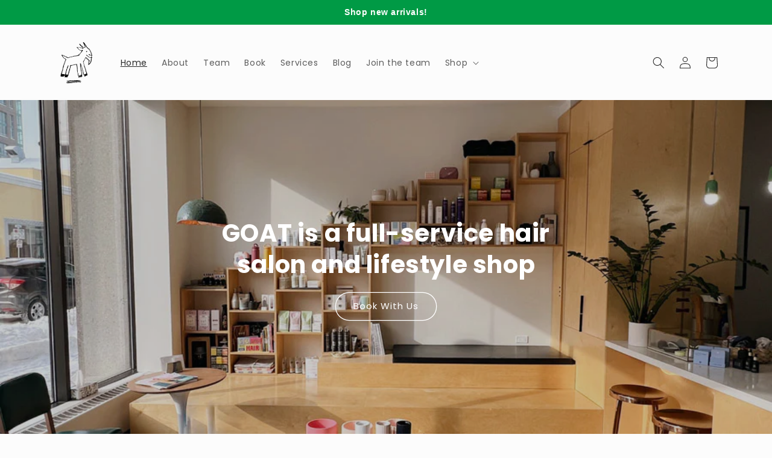

--- FILE ---
content_type: text/html; charset=utf-8
request_url: https://goatshop.ca/
body_size: 25016
content:
<!doctype html>
<html class="no-js" lang="en">
  <head>
    <meta charset="utf-8">
    <meta http-equiv="X-UA-Compatible" content="IE=edge">
    <meta name="viewport" content="width=device-width,initial-scale=1">
    <meta name="theme-color" content="">
    <link rel="canonical" href="https://goatshop.ca/">
    <link rel="preconnect" href="https://cdn.shopify.com" crossorigin><link rel="icon" type="image/png" href="//goatshop.ca/cdn/shop/files/GoatPrimaryLogoBlk_bd601a8f-9731-4e55-a8f2-40f3210a9c05.jpg?crop=center&height=32&v=1669954776&width=32"><link rel="preconnect" href="https://fonts.shopifycdn.com" crossorigin><title>
      GOAT | Hair and Lifestyle | Calgary
</title>

    
      <meta name="description" content="GOAT is a full-service hair salon and lifestyle shop located in the heart of Calgary&#39;s Beltline district. Our retail selection includes a mix of haircare, apothecary, and finely crafted everyday objects.">
    

    

<meta property="og:site_name" content="GOAT">
<meta property="og:url" content="https://goatshop.ca/">
<meta property="og:title" content="GOAT | Hair and Lifestyle | Calgary">
<meta property="og:type" content="website">
<meta property="og:description" content="GOAT is a full-service hair salon and lifestyle shop located in the heart of Calgary&#39;s Beltline district. Our retail selection includes a mix of haircare, apothecary, and finely crafted everyday objects."><meta property="og:image" content="http://goatshop.ca/cdn/shop/files/Goat_BrandBoardV1_Page_22.jpg?v=1731280561">
  <meta property="og:image:secure_url" content="https://goatshop.ca/cdn/shop/files/Goat_BrandBoardV1_Page_22.jpg?v=1731280561">
  <meta property="og:image:width" content="2831">
  <meta property="og:image:height" content="3663"><meta name="twitter:card" content="summary_large_image">
<meta name="twitter:title" content="GOAT | Hair and Lifestyle | Calgary">
<meta name="twitter:description" content="GOAT is a full-service hair salon and lifestyle shop located in the heart of Calgary&#39;s Beltline district. Our retail selection includes a mix of haircare, apothecary, and finely crafted everyday objects.">


    <script src="//goatshop.ca/cdn/shop/t/10/assets/global.js?v=149496944046504657681669952130" defer="defer"></script>
    <script>window.performance && window.performance.mark && window.performance.mark('shopify.content_for_header.start');</script><meta name="google-site-verification" content="oTkxurru-5EHWVg87eOSGxT3YT8YSeuRCYkGLBNEfbk">
<meta id="shopify-digital-wallet" name="shopify-digital-wallet" content="/55319888023/digital_wallets/dialog">
<meta name="shopify-checkout-api-token" content="19c487002c048d3f98764c5c9659f8e7">
<script async="async" src="/checkouts/internal/preloads.js?locale=en-CA"></script>
<link rel="preconnect" href="https://shop.app" crossorigin="anonymous">
<script async="async" src="https://shop.app/checkouts/internal/preloads.js?locale=en-CA&shop_id=55319888023" crossorigin="anonymous"></script>
<script id="apple-pay-shop-capabilities" type="application/json">{"shopId":55319888023,"countryCode":"CA","currencyCode":"CAD","merchantCapabilities":["supports3DS"],"merchantId":"gid:\/\/shopify\/Shop\/55319888023","merchantName":"GOAT","requiredBillingContactFields":["postalAddress","email","phone"],"requiredShippingContactFields":["postalAddress","email","phone"],"shippingType":"shipping","supportedNetworks":["visa","masterCard","interac"],"total":{"type":"pending","label":"GOAT","amount":"1.00"},"shopifyPaymentsEnabled":true,"supportsSubscriptions":true}</script>
<script id="shopify-features" type="application/json">{"accessToken":"19c487002c048d3f98764c5c9659f8e7","betas":["rich-media-storefront-analytics"],"domain":"goatshop.ca","predictiveSearch":true,"shopId":55319888023,"locale":"en"}</script>
<script>var Shopify = Shopify || {};
Shopify.shop = "goat-shop-calgary.myshopify.com";
Shopify.locale = "en";
Shopify.currency = {"active":"CAD","rate":"1.0"};
Shopify.country = "CA";
Shopify.theme = {"name":"MO: Update - 2023","id":131811311767,"schema_name":"Studio","schema_version":"4.0.1","theme_store_id":1431,"role":"main"};
Shopify.theme.handle = "null";
Shopify.theme.style = {"id":null,"handle":null};
Shopify.cdnHost = "goatshop.ca/cdn";
Shopify.routes = Shopify.routes || {};
Shopify.routes.root = "/";</script>
<script type="module">!function(o){(o.Shopify=o.Shopify||{}).modules=!0}(window);</script>
<script>!function(o){function n(){var o=[];function n(){o.push(Array.prototype.slice.apply(arguments))}return n.q=o,n}var t=o.Shopify=o.Shopify||{};t.loadFeatures=n(),t.autoloadFeatures=n()}(window);</script>
<script>
  window.ShopifyPay = window.ShopifyPay || {};
  window.ShopifyPay.apiHost = "shop.app\/pay";
  window.ShopifyPay.redirectState = null;
</script>
<script id="shop-js-analytics" type="application/json">{"pageType":"index"}</script>
<script defer="defer" async type="module" src="//goatshop.ca/cdn/shopifycloud/shop-js/modules/v2/client.init-shop-cart-sync_C5BV16lS.en.esm.js"></script>
<script defer="defer" async type="module" src="//goatshop.ca/cdn/shopifycloud/shop-js/modules/v2/chunk.common_CygWptCX.esm.js"></script>
<script type="module">
  await import("//goatshop.ca/cdn/shopifycloud/shop-js/modules/v2/client.init-shop-cart-sync_C5BV16lS.en.esm.js");
await import("//goatshop.ca/cdn/shopifycloud/shop-js/modules/v2/chunk.common_CygWptCX.esm.js");

  window.Shopify.SignInWithShop?.initShopCartSync?.({"fedCMEnabled":true,"windoidEnabled":true});

</script>
<script>
  window.Shopify = window.Shopify || {};
  if (!window.Shopify.featureAssets) window.Shopify.featureAssets = {};
  window.Shopify.featureAssets['shop-js'] = {"shop-cart-sync":["modules/v2/client.shop-cart-sync_ZFArdW7E.en.esm.js","modules/v2/chunk.common_CygWptCX.esm.js"],"init-fed-cm":["modules/v2/client.init-fed-cm_CmiC4vf6.en.esm.js","modules/v2/chunk.common_CygWptCX.esm.js"],"shop-button":["modules/v2/client.shop-button_tlx5R9nI.en.esm.js","modules/v2/chunk.common_CygWptCX.esm.js"],"shop-cash-offers":["modules/v2/client.shop-cash-offers_DOA2yAJr.en.esm.js","modules/v2/chunk.common_CygWptCX.esm.js","modules/v2/chunk.modal_D71HUcav.esm.js"],"init-windoid":["modules/v2/client.init-windoid_sURxWdc1.en.esm.js","modules/v2/chunk.common_CygWptCX.esm.js"],"shop-toast-manager":["modules/v2/client.shop-toast-manager_ClPi3nE9.en.esm.js","modules/v2/chunk.common_CygWptCX.esm.js"],"init-shop-email-lookup-coordinator":["modules/v2/client.init-shop-email-lookup-coordinator_B8hsDcYM.en.esm.js","modules/v2/chunk.common_CygWptCX.esm.js"],"init-shop-cart-sync":["modules/v2/client.init-shop-cart-sync_C5BV16lS.en.esm.js","modules/v2/chunk.common_CygWptCX.esm.js"],"avatar":["modules/v2/client.avatar_BTnouDA3.en.esm.js"],"pay-button":["modules/v2/client.pay-button_FdsNuTd3.en.esm.js","modules/v2/chunk.common_CygWptCX.esm.js"],"init-customer-accounts":["modules/v2/client.init-customer-accounts_DxDtT_ad.en.esm.js","modules/v2/client.shop-login-button_C5VAVYt1.en.esm.js","modules/v2/chunk.common_CygWptCX.esm.js","modules/v2/chunk.modal_D71HUcav.esm.js"],"init-shop-for-new-customer-accounts":["modules/v2/client.init-shop-for-new-customer-accounts_ChsxoAhi.en.esm.js","modules/v2/client.shop-login-button_C5VAVYt1.en.esm.js","modules/v2/chunk.common_CygWptCX.esm.js","modules/v2/chunk.modal_D71HUcav.esm.js"],"shop-login-button":["modules/v2/client.shop-login-button_C5VAVYt1.en.esm.js","modules/v2/chunk.common_CygWptCX.esm.js","modules/v2/chunk.modal_D71HUcav.esm.js"],"init-customer-accounts-sign-up":["modules/v2/client.init-customer-accounts-sign-up_CPSyQ0Tj.en.esm.js","modules/v2/client.shop-login-button_C5VAVYt1.en.esm.js","modules/v2/chunk.common_CygWptCX.esm.js","modules/v2/chunk.modal_D71HUcav.esm.js"],"shop-follow-button":["modules/v2/client.shop-follow-button_Cva4Ekp9.en.esm.js","modules/v2/chunk.common_CygWptCX.esm.js","modules/v2/chunk.modal_D71HUcav.esm.js"],"checkout-modal":["modules/v2/client.checkout-modal_BPM8l0SH.en.esm.js","modules/v2/chunk.common_CygWptCX.esm.js","modules/v2/chunk.modal_D71HUcav.esm.js"],"lead-capture":["modules/v2/client.lead-capture_Bi8yE_yS.en.esm.js","modules/v2/chunk.common_CygWptCX.esm.js","modules/v2/chunk.modal_D71HUcav.esm.js"],"shop-login":["modules/v2/client.shop-login_D6lNrXab.en.esm.js","modules/v2/chunk.common_CygWptCX.esm.js","modules/v2/chunk.modal_D71HUcav.esm.js"],"payment-terms":["modules/v2/client.payment-terms_CZxnsJam.en.esm.js","modules/v2/chunk.common_CygWptCX.esm.js","modules/v2/chunk.modal_D71HUcav.esm.js"]};
</script>
<script>(function() {
  var isLoaded = false;
  function asyncLoad() {
    if (isLoaded) return;
    isLoaded = true;
    var urls = ["https:\/\/cdn.nfcube.com\/instafeed-0d87165e49fa906894361af950a3925b.js?shop=goat-shop-calgary.myshopify.com","https:\/\/cdn.hextom.com\/js\/quickannouncementbar.js?shop=goat-shop-calgary.myshopify.com"];
    for (var i = 0; i < urls.length; i++) {
      var s = document.createElement('script');
      s.type = 'text/javascript';
      s.async = true;
      s.src = urls[i];
      var x = document.getElementsByTagName('script')[0];
      x.parentNode.insertBefore(s, x);
    }
  };
  if(window.attachEvent) {
    window.attachEvent('onload', asyncLoad);
  } else {
    window.addEventListener('load', asyncLoad, false);
  }
})();</script>
<script id="__st">var __st={"a":55319888023,"offset":-25200,"reqid":"bbedc69a-e576-4474-91ae-fc2313345a12-1768696877","pageurl":"goatshop.ca\/","u":"a2701e7d28eb","p":"home"};</script>
<script>window.ShopifyPaypalV4VisibilityTracking = true;</script>
<script id="captcha-bootstrap">!function(){'use strict';const t='contact',e='account',n='new_comment',o=[[t,t],['blogs',n],['comments',n],[t,'customer']],c=[[e,'customer_login'],[e,'guest_login'],[e,'recover_customer_password'],[e,'create_customer']],r=t=>t.map((([t,e])=>`form[action*='/${t}']:not([data-nocaptcha='true']) input[name='form_type'][value='${e}']`)).join(','),a=t=>()=>t?[...document.querySelectorAll(t)].map((t=>t.form)):[];function s(){const t=[...o],e=r(t);return a(e)}const i='password',u='form_key',d=['recaptcha-v3-token','g-recaptcha-response','h-captcha-response',i],f=()=>{try{return window.sessionStorage}catch{return}},m='__shopify_v',_=t=>t.elements[u];function p(t,e,n=!1){try{const o=window.sessionStorage,c=JSON.parse(o.getItem(e)),{data:r}=function(t){const{data:e,action:n}=t;return t[m]||n?{data:e,action:n}:{data:t,action:n}}(c);for(const[e,n]of Object.entries(r))t.elements[e]&&(t.elements[e].value=n);n&&o.removeItem(e)}catch(o){console.error('form repopulation failed',{error:o})}}const l='form_type',E='cptcha';function T(t){t.dataset[E]=!0}const w=window,h=w.document,L='Shopify',v='ce_forms',y='captcha';let A=!1;((t,e)=>{const n=(g='f06e6c50-85a8-45c8-87d0-21a2b65856fe',I='https://cdn.shopify.com/shopifycloud/storefront-forms-hcaptcha/ce_storefront_forms_captcha_hcaptcha.v1.5.2.iife.js',D={infoText:'Protected by hCaptcha',privacyText:'Privacy',termsText:'Terms'},(t,e,n)=>{const o=w[L][v],c=o.bindForm;if(c)return c(t,g,e,D).then(n);var r;o.q.push([[t,g,e,D],n]),r=I,A||(h.body.append(Object.assign(h.createElement('script'),{id:'captcha-provider',async:!0,src:r})),A=!0)});var g,I,D;w[L]=w[L]||{},w[L][v]=w[L][v]||{},w[L][v].q=[],w[L][y]=w[L][y]||{},w[L][y].protect=function(t,e){n(t,void 0,e),T(t)},Object.freeze(w[L][y]),function(t,e,n,w,h,L){const[v,y,A,g]=function(t,e,n){const i=e?o:[],u=t?c:[],d=[...i,...u],f=r(d),m=r(i),_=r(d.filter((([t,e])=>n.includes(e))));return[a(f),a(m),a(_),s()]}(w,h,L),I=t=>{const e=t.target;return e instanceof HTMLFormElement?e:e&&e.form},D=t=>v().includes(t);t.addEventListener('submit',(t=>{const e=I(t);if(!e)return;const n=D(e)&&!e.dataset.hcaptchaBound&&!e.dataset.recaptchaBound,o=_(e),c=g().includes(e)&&(!o||!o.value);(n||c)&&t.preventDefault(),c&&!n&&(function(t){try{if(!f())return;!function(t){const e=f();if(!e)return;const n=_(t);if(!n)return;const o=n.value;o&&e.removeItem(o)}(t);const e=Array.from(Array(32),(()=>Math.random().toString(36)[2])).join('');!function(t,e){_(t)||t.append(Object.assign(document.createElement('input'),{type:'hidden',name:u})),t.elements[u].value=e}(t,e),function(t,e){const n=f();if(!n)return;const o=[...t.querySelectorAll(`input[type='${i}']`)].map((({name:t})=>t)),c=[...d,...o],r={};for(const[a,s]of new FormData(t).entries())c.includes(a)||(r[a]=s);n.setItem(e,JSON.stringify({[m]:1,action:t.action,data:r}))}(t,e)}catch(e){console.error('failed to persist form',e)}}(e),e.submit())}));const S=(t,e)=>{t&&!t.dataset[E]&&(n(t,e.some((e=>e===t))),T(t))};for(const o of['focusin','change'])t.addEventListener(o,(t=>{const e=I(t);D(e)&&S(e,y())}));const B=e.get('form_key'),M=e.get(l),P=B&&M;t.addEventListener('DOMContentLoaded',(()=>{const t=y();if(P)for(const e of t)e.elements[l].value===M&&p(e,B);[...new Set([...A(),...v().filter((t=>'true'===t.dataset.shopifyCaptcha))])].forEach((e=>S(e,t)))}))}(h,new URLSearchParams(w.location.search),n,t,e,['guest_login'])})(!0,!0)}();</script>
<script integrity="sha256-4kQ18oKyAcykRKYeNunJcIwy7WH5gtpwJnB7kiuLZ1E=" data-source-attribution="shopify.loadfeatures" defer="defer" src="//goatshop.ca/cdn/shopifycloud/storefront/assets/storefront/load_feature-a0a9edcb.js" crossorigin="anonymous"></script>
<script crossorigin="anonymous" defer="defer" src="//goatshop.ca/cdn/shopifycloud/storefront/assets/shopify_pay/storefront-65b4c6d7.js?v=20250812"></script>
<script data-source-attribution="shopify.dynamic_checkout.dynamic.init">var Shopify=Shopify||{};Shopify.PaymentButton=Shopify.PaymentButton||{isStorefrontPortableWallets:!0,init:function(){window.Shopify.PaymentButton.init=function(){};var t=document.createElement("script");t.src="https://goatshop.ca/cdn/shopifycloud/portable-wallets/latest/portable-wallets.en.js",t.type="module",document.head.appendChild(t)}};
</script>
<script data-source-attribution="shopify.dynamic_checkout.buyer_consent">
  function portableWalletsHideBuyerConsent(e){var t=document.getElementById("shopify-buyer-consent"),n=document.getElementById("shopify-subscription-policy-button");t&&n&&(t.classList.add("hidden"),t.setAttribute("aria-hidden","true"),n.removeEventListener("click",e))}function portableWalletsShowBuyerConsent(e){var t=document.getElementById("shopify-buyer-consent"),n=document.getElementById("shopify-subscription-policy-button");t&&n&&(t.classList.remove("hidden"),t.removeAttribute("aria-hidden"),n.addEventListener("click",e))}window.Shopify?.PaymentButton&&(window.Shopify.PaymentButton.hideBuyerConsent=portableWalletsHideBuyerConsent,window.Shopify.PaymentButton.showBuyerConsent=portableWalletsShowBuyerConsent);
</script>
<script data-source-attribution="shopify.dynamic_checkout.cart.bootstrap">document.addEventListener("DOMContentLoaded",(function(){function t(){return document.querySelector("shopify-accelerated-checkout-cart, shopify-accelerated-checkout")}if(t())Shopify.PaymentButton.init();else{new MutationObserver((function(e,n){t()&&(Shopify.PaymentButton.init(),n.disconnect())})).observe(document.body,{childList:!0,subtree:!0})}}));
</script>
<link id="shopify-accelerated-checkout-styles" rel="stylesheet" media="screen" href="https://goatshop.ca/cdn/shopifycloud/portable-wallets/latest/accelerated-checkout-backwards-compat.css" crossorigin="anonymous">
<style id="shopify-accelerated-checkout-cart">
        #shopify-buyer-consent {
  margin-top: 1em;
  display: inline-block;
  width: 100%;
}

#shopify-buyer-consent.hidden {
  display: none;
}

#shopify-subscription-policy-button {
  background: none;
  border: none;
  padding: 0;
  text-decoration: underline;
  font-size: inherit;
  cursor: pointer;
}

#shopify-subscription-policy-button::before {
  box-shadow: none;
}

      </style>
<script id="sections-script" data-sections="header,footer" defer="defer" src="//goatshop.ca/cdn/shop/t/10/compiled_assets/scripts.js?v=1159"></script>
<script>window.performance && window.performance.mark && window.performance.mark('shopify.content_for_header.end');</script>


    <style data-shopify>
      @font-face {
  font-family: Poppins;
  font-weight: 400;
  font-style: normal;
  font-display: swap;
  src: url("//goatshop.ca/cdn/fonts/poppins/poppins_n4.0ba78fa5af9b0e1a374041b3ceaadf0a43b41362.woff2") format("woff2"),
       url("//goatshop.ca/cdn/fonts/poppins/poppins_n4.214741a72ff2596839fc9760ee7a770386cf16ca.woff") format("woff");
}

      @font-face {
  font-family: Poppins;
  font-weight: 700;
  font-style: normal;
  font-display: swap;
  src: url("//goatshop.ca/cdn/fonts/poppins/poppins_n7.56758dcf284489feb014a026f3727f2f20a54626.woff2") format("woff2"),
       url("//goatshop.ca/cdn/fonts/poppins/poppins_n7.f34f55d9b3d3205d2cd6f64955ff4b36f0cfd8da.woff") format("woff");
}

      @font-face {
  font-family: Poppins;
  font-weight: 400;
  font-style: italic;
  font-display: swap;
  src: url("//goatshop.ca/cdn/fonts/poppins/poppins_i4.846ad1e22474f856bd6b81ba4585a60799a9f5d2.woff2") format("woff2"),
       url("//goatshop.ca/cdn/fonts/poppins/poppins_i4.56b43284e8b52fc64c1fd271f289a39e8477e9ec.woff") format("woff");
}

      @font-face {
  font-family: Poppins;
  font-weight: 700;
  font-style: italic;
  font-display: swap;
  src: url("//goatshop.ca/cdn/fonts/poppins/poppins_i7.42fd71da11e9d101e1e6c7932199f925f9eea42d.woff2") format("woff2"),
       url("//goatshop.ca/cdn/fonts/poppins/poppins_i7.ec8499dbd7616004e21155106d13837fff4cf556.woff") format("woff");
}

      @font-face {
  font-family: Poppins;
  font-weight: 700;
  font-style: normal;
  font-display: swap;
  src: url("//goatshop.ca/cdn/fonts/poppins/poppins_n7.56758dcf284489feb014a026f3727f2f20a54626.woff2") format("woff2"),
       url("//goatshop.ca/cdn/fonts/poppins/poppins_n7.f34f55d9b3d3205d2cd6f64955ff4b36f0cfd8da.woff") format("woff");
}


      :root {
        --font-body-family: Poppins, sans-serif;
        --font-body-style: normal;
        --font-body-weight: 400;
        --font-body-weight-bold: 700;

        --font-heading-family: Poppins, sans-serif;
        --font-heading-style: normal;
        --font-heading-weight: 700;

        --font-body-scale: 1.0;
        --font-heading-scale: 1.0;

        --color-base-text: 40, 40, 40;
        --color-shadow: 40, 40, 40;
        --color-base-background-1: 252, 252, 252;
        --color-base-background-2: 245, 245, 245;
        --color-base-solid-button-labels: 255, 255, 255;
        --color-base-outline-button-labels: 0, 154, 69;
        --color-base-accent-1: 0, 154, 69;
        --color-base-accent-2: 0, 154, 69;
        --payment-terms-background-color: #fcfcfc;

        --gradient-base-background-1: #fcfcfc;
        --gradient-base-background-2: #f5f5f5;
        --gradient-base-accent-1: #009a45;
        --gradient-base-accent-2: #009a45;

        --media-padding: px;
        --media-border-opacity: 0.05;
        --media-border-width: 0px;
        --media-radius: 0px;
        --media-shadow-opacity: 0.0;
        --media-shadow-horizontal-offset: 0px;
        --media-shadow-vertical-offset: 0px;
        --media-shadow-blur-radius: 0px;
        --media-shadow-visible: 0;

        --page-width: 120rem;
        --page-width-margin: 0rem;

        --product-card-image-padding: 0.0rem;
        --product-card-corner-radius: 0.0rem;
        --product-card-text-alignment: center;
        --product-card-border-width: 0.0rem;
        --product-card-border-opacity: 0.1;
        --product-card-shadow-opacity: 0.0;
        --product-card-shadow-visible: 0;
        --product-card-shadow-horizontal-offset: 0.0rem;
        --product-card-shadow-vertical-offset: 0.0rem;
        --product-card-shadow-blur-radius: 0.0rem;

        --collection-card-image-padding: 0.0rem;
        --collection-card-corner-radius: 0.0rem;
        --collection-card-text-alignment: center;
        --collection-card-border-width: 0.0rem;
        --collection-card-border-opacity: 0.1;
        --collection-card-shadow-opacity: 0.1;
        --collection-card-shadow-visible: 1;
        --collection-card-shadow-horizontal-offset: 0.0rem;
        --collection-card-shadow-vertical-offset: 0.0rem;
        --collection-card-shadow-blur-radius: 0.0rem;

        --blog-card-image-padding: 0.0rem;
        --blog-card-corner-radius: 0.0rem;
        --blog-card-text-alignment: center;
        --blog-card-border-width: 0.0rem;
        --blog-card-border-opacity: 0.1;
        --blog-card-shadow-opacity: 0.1;
        --blog-card-shadow-visible: 1;
        --blog-card-shadow-horizontal-offset: 0.0rem;
        --blog-card-shadow-vertical-offset: 0.0rem;
        --blog-card-shadow-blur-radius: 0.0rem;

        --badge-corner-radius: 4.0rem;

        --popup-border-width: 0px;
        --popup-border-opacity: 0.1;
        --popup-corner-radius: 0px;
        --popup-shadow-opacity: 0.1;
        --popup-shadow-horizontal-offset: 6px;
        --popup-shadow-vertical-offset: 6px;
        --popup-shadow-blur-radius: 25px;

        --drawer-border-width: 1px;
        --drawer-border-opacity: 0.1;
        --drawer-shadow-opacity: 0.0;
        --drawer-shadow-horizontal-offset: 0px;
        --drawer-shadow-vertical-offset: 0px;
        --drawer-shadow-blur-radius: 0px;

        --spacing-sections-desktop: 0px;
        --spacing-sections-mobile: 0px;

        --grid-desktop-vertical-spacing: 40px;
        --grid-desktop-horizontal-spacing: 40px;
        --grid-mobile-vertical-spacing: 20px;
        --grid-mobile-horizontal-spacing: 20px;

        --text-boxes-border-opacity: 0.0;
        --text-boxes-border-width: 0px;
        --text-boxes-radius: 0px;
        --text-boxes-shadow-opacity: 0.0;
        --text-boxes-shadow-visible: 0;
        --text-boxes-shadow-horizontal-offset: 0px;
        --text-boxes-shadow-vertical-offset: 0px;
        --text-boxes-shadow-blur-radius: 0px;

        --buttons-radius: 40px;
        --buttons-radius-outset: 41px;
        --buttons-border-width: 1px;
        --buttons-border-opacity: 1.0;
        --buttons-shadow-opacity: 0.0;
        --buttons-shadow-visible: 0;
        --buttons-shadow-horizontal-offset: 2px;
        --buttons-shadow-vertical-offset: 2px;
        --buttons-shadow-blur-radius: 5px;
        --buttons-border-offset: 0.3px;

        --inputs-radius: 8px;
        --inputs-border-width: 1px;
        --inputs-border-opacity: 0.45;
        --inputs-shadow-opacity: 0.0;
        --inputs-shadow-horizontal-offset: 2px;
        --inputs-margin-offset: 0px;
        --inputs-shadow-vertical-offset: 2px;
        --inputs-shadow-blur-radius: 5px;
        --inputs-radius-outset: 9px;

        --variant-pills-radius: 40px;
        --variant-pills-border-width: 1px;
        --variant-pills-border-opacity: 0.55;
        --variant-pills-shadow-opacity: 0.0;
        --variant-pills-shadow-horizontal-offset: 0px;
        --variant-pills-shadow-vertical-offset: 0px;
        --variant-pills-shadow-blur-radius: 0px;
      }

      *,
      *::before,
      *::after {
        box-sizing: inherit;
      }

      html {
        box-sizing: border-box;
        font-size: calc(var(--font-body-scale) * 62.5%);
        height: 100%;
      }

      body {
        display: grid;
        grid-template-rows: auto auto 1fr auto;
        grid-template-columns: 100%;
        min-height: 100%;
        margin: 0;
        font-size: 1.5rem;
        letter-spacing: 0.06rem;
        line-height: calc(1 + 0.8 / var(--font-body-scale));
        font-family: var(--font-body-family);
        font-style: var(--font-body-style);
        font-weight: var(--font-body-weight);
      }

      @media screen and (min-width: 750px) {
        body {
          font-size: 1.6rem;
        }
      }
    </style>

    <link href="//goatshop.ca/cdn/shop/t/10/assets/base.css?v=88290808517547527771669952131" rel="stylesheet" type="text/css" media="all" />
<link rel="preload" as="font" href="//goatshop.ca/cdn/fonts/poppins/poppins_n4.0ba78fa5af9b0e1a374041b3ceaadf0a43b41362.woff2" type="font/woff2" crossorigin><link rel="preload" as="font" href="//goatshop.ca/cdn/fonts/poppins/poppins_n7.56758dcf284489feb014a026f3727f2f20a54626.woff2" type="font/woff2" crossorigin><link rel="stylesheet" href="//goatshop.ca/cdn/shop/t/10/assets/component-predictive-search.css?v=83512081251802922551669952129" media="print" onload="this.media='all'"><script>document.documentElement.className = document.documentElement.className.replace('no-js', 'js');
    if (Shopify.designMode) {
      document.documentElement.classList.add('shopify-design-mode');
    }
    </script>
  <link href="https://monorail-edge.shopifysvc.com" rel="dns-prefetch">
<script>(function(){if ("sendBeacon" in navigator && "performance" in window) {try {var session_token_from_headers = performance.getEntriesByType('navigation')[0].serverTiming.find(x => x.name == '_s').description;} catch {var session_token_from_headers = undefined;}var session_cookie_matches = document.cookie.match(/_shopify_s=([^;]*)/);var session_token_from_cookie = session_cookie_matches && session_cookie_matches.length === 2 ? session_cookie_matches[1] : "";var session_token = session_token_from_headers || session_token_from_cookie || "";function handle_abandonment_event(e) {var entries = performance.getEntries().filter(function(entry) {return /monorail-edge.shopifysvc.com/.test(entry.name);});if (!window.abandonment_tracked && entries.length === 0) {window.abandonment_tracked = true;var currentMs = Date.now();var navigation_start = performance.timing.navigationStart;var payload = {shop_id: 55319888023,url: window.location.href,navigation_start,duration: currentMs - navigation_start,session_token,page_type: "index"};window.navigator.sendBeacon("https://monorail-edge.shopifysvc.com/v1/produce", JSON.stringify({schema_id: "online_store_buyer_site_abandonment/1.1",payload: payload,metadata: {event_created_at_ms: currentMs,event_sent_at_ms: currentMs}}));}}window.addEventListener('pagehide', handle_abandonment_event);}}());</script>
<script id="web-pixels-manager-setup">(function e(e,d,r,n,o){if(void 0===o&&(o={}),!Boolean(null===(a=null===(i=window.Shopify)||void 0===i?void 0:i.analytics)||void 0===a?void 0:a.replayQueue)){var i,a;window.Shopify=window.Shopify||{};var t=window.Shopify;t.analytics=t.analytics||{};var s=t.analytics;s.replayQueue=[],s.publish=function(e,d,r){return s.replayQueue.push([e,d,r]),!0};try{self.performance.mark("wpm:start")}catch(e){}var l=function(){var e={modern:/Edge?\/(1{2}[4-9]|1[2-9]\d|[2-9]\d{2}|\d{4,})\.\d+(\.\d+|)|Firefox\/(1{2}[4-9]|1[2-9]\d|[2-9]\d{2}|\d{4,})\.\d+(\.\d+|)|Chrom(ium|e)\/(9{2}|\d{3,})\.\d+(\.\d+|)|(Maci|X1{2}).+ Version\/(15\.\d+|(1[6-9]|[2-9]\d|\d{3,})\.\d+)([,.]\d+|)( \(\w+\)|)( Mobile\/\w+|) Safari\/|Chrome.+OPR\/(9{2}|\d{3,})\.\d+\.\d+|(CPU[ +]OS|iPhone[ +]OS|CPU[ +]iPhone|CPU IPhone OS|CPU iPad OS)[ +]+(15[._]\d+|(1[6-9]|[2-9]\d|\d{3,})[._]\d+)([._]\d+|)|Android:?[ /-](13[3-9]|1[4-9]\d|[2-9]\d{2}|\d{4,})(\.\d+|)(\.\d+|)|Android.+Firefox\/(13[5-9]|1[4-9]\d|[2-9]\d{2}|\d{4,})\.\d+(\.\d+|)|Android.+Chrom(ium|e)\/(13[3-9]|1[4-9]\d|[2-9]\d{2}|\d{4,})\.\d+(\.\d+|)|SamsungBrowser\/([2-9]\d|\d{3,})\.\d+/,legacy:/Edge?\/(1[6-9]|[2-9]\d|\d{3,})\.\d+(\.\d+|)|Firefox\/(5[4-9]|[6-9]\d|\d{3,})\.\d+(\.\d+|)|Chrom(ium|e)\/(5[1-9]|[6-9]\d|\d{3,})\.\d+(\.\d+|)([\d.]+$|.*Safari\/(?![\d.]+ Edge\/[\d.]+$))|(Maci|X1{2}).+ Version\/(10\.\d+|(1[1-9]|[2-9]\d|\d{3,})\.\d+)([,.]\d+|)( \(\w+\)|)( Mobile\/\w+|) Safari\/|Chrome.+OPR\/(3[89]|[4-9]\d|\d{3,})\.\d+\.\d+|(CPU[ +]OS|iPhone[ +]OS|CPU[ +]iPhone|CPU IPhone OS|CPU iPad OS)[ +]+(10[._]\d+|(1[1-9]|[2-9]\d|\d{3,})[._]\d+)([._]\d+|)|Android:?[ /-](13[3-9]|1[4-9]\d|[2-9]\d{2}|\d{4,})(\.\d+|)(\.\d+|)|Mobile Safari.+OPR\/([89]\d|\d{3,})\.\d+\.\d+|Android.+Firefox\/(13[5-9]|1[4-9]\d|[2-9]\d{2}|\d{4,})\.\d+(\.\d+|)|Android.+Chrom(ium|e)\/(13[3-9]|1[4-9]\d|[2-9]\d{2}|\d{4,})\.\d+(\.\d+|)|Android.+(UC? ?Browser|UCWEB|U3)[ /]?(15\.([5-9]|\d{2,})|(1[6-9]|[2-9]\d|\d{3,})\.\d+)\.\d+|SamsungBrowser\/(5\.\d+|([6-9]|\d{2,})\.\d+)|Android.+MQ{2}Browser\/(14(\.(9|\d{2,})|)|(1[5-9]|[2-9]\d|\d{3,})(\.\d+|))(\.\d+|)|K[Aa][Ii]OS\/(3\.\d+|([4-9]|\d{2,})\.\d+)(\.\d+|)/},d=e.modern,r=e.legacy,n=navigator.userAgent;return n.match(d)?"modern":n.match(r)?"legacy":"unknown"}(),u="modern"===l?"modern":"legacy",c=(null!=n?n:{modern:"",legacy:""})[u],f=function(e){return[e.baseUrl,"/wpm","/b",e.hashVersion,"modern"===e.buildTarget?"m":"l",".js"].join("")}({baseUrl:d,hashVersion:r,buildTarget:u}),m=function(e){var d=e.version,r=e.bundleTarget,n=e.surface,o=e.pageUrl,i=e.monorailEndpoint;return{emit:function(e){var a=e.status,t=e.errorMsg,s=(new Date).getTime(),l=JSON.stringify({metadata:{event_sent_at_ms:s},events:[{schema_id:"web_pixels_manager_load/3.1",payload:{version:d,bundle_target:r,page_url:o,status:a,surface:n,error_msg:t},metadata:{event_created_at_ms:s}}]});if(!i)return console&&console.warn&&console.warn("[Web Pixels Manager] No Monorail endpoint provided, skipping logging."),!1;try{return self.navigator.sendBeacon.bind(self.navigator)(i,l)}catch(e){}var u=new XMLHttpRequest;try{return u.open("POST",i,!0),u.setRequestHeader("Content-Type","text/plain"),u.send(l),!0}catch(e){return console&&console.warn&&console.warn("[Web Pixels Manager] Got an unhandled error while logging to Monorail."),!1}}}}({version:r,bundleTarget:l,surface:e.surface,pageUrl:self.location.href,monorailEndpoint:e.monorailEndpoint});try{o.browserTarget=l,function(e){var d=e.src,r=e.async,n=void 0===r||r,o=e.onload,i=e.onerror,a=e.sri,t=e.scriptDataAttributes,s=void 0===t?{}:t,l=document.createElement("script"),u=document.querySelector("head"),c=document.querySelector("body");if(l.async=n,l.src=d,a&&(l.integrity=a,l.crossOrigin="anonymous"),s)for(var f in s)if(Object.prototype.hasOwnProperty.call(s,f))try{l.dataset[f]=s[f]}catch(e){}if(o&&l.addEventListener("load",o),i&&l.addEventListener("error",i),u)u.appendChild(l);else{if(!c)throw new Error("Did not find a head or body element to append the script");c.appendChild(l)}}({src:f,async:!0,onload:function(){if(!function(){var e,d;return Boolean(null===(d=null===(e=window.Shopify)||void 0===e?void 0:e.analytics)||void 0===d?void 0:d.initialized)}()){var d=window.webPixelsManager.init(e)||void 0;if(d){var r=window.Shopify.analytics;r.replayQueue.forEach((function(e){var r=e[0],n=e[1],o=e[2];d.publishCustomEvent(r,n,o)})),r.replayQueue=[],r.publish=d.publishCustomEvent,r.visitor=d.visitor,r.initialized=!0}}},onerror:function(){return m.emit({status:"failed",errorMsg:"".concat(f," has failed to load")})},sri:function(e){var d=/^sha384-[A-Za-z0-9+/=]+$/;return"string"==typeof e&&d.test(e)}(c)?c:"",scriptDataAttributes:o}),m.emit({status:"loading"})}catch(e){m.emit({status:"failed",errorMsg:(null==e?void 0:e.message)||"Unknown error"})}}})({shopId: 55319888023,storefrontBaseUrl: "https://goatshop.ca",extensionsBaseUrl: "https://extensions.shopifycdn.com/cdn/shopifycloud/web-pixels-manager",monorailEndpoint: "https://monorail-edge.shopifysvc.com/unstable/produce_batch",surface: "storefront-renderer",enabledBetaFlags: ["2dca8a86"],webPixelsConfigList: [{"id":"656670871","configuration":"{\"config\":\"{\\\"google_tag_ids\\\":[\\\"G-2QTRX9JDW9\\\",\\\"AW-780035853\\\",\\\"GT-K5MKCRW\\\"],\\\"target_country\\\":\\\"CA\\\",\\\"gtag_events\\\":[{\\\"type\\\":\\\"begin_checkout\\\",\\\"action_label\\\":[\\\"G-2QTRX9JDW9\\\",\\\"AW-780035853\\\/1Oy2CKOYsrIbEI3O-fMC\\\"]},{\\\"type\\\":\\\"search\\\",\\\"action_label\\\":[\\\"G-2QTRX9JDW9\\\",\\\"AW-780035853\\\/j6LKCK-YsrIbEI3O-fMC\\\"]},{\\\"type\\\":\\\"view_item\\\",\\\"action_label\\\":[\\\"G-2QTRX9JDW9\\\",\\\"AW-780035853\\\/vaYkCKyYsrIbEI3O-fMC\\\",\\\"MC-P2TT4DM8M6\\\"]},{\\\"type\\\":\\\"purchase\\\",\\\"action_label\\\":[\\\"G-2QTRX9JDW9\\\",\\\"AW-780035853\\\/-WPqCKCYsrIbEI3O-fMC\\\",\\\"MC-P2TT4DM8M6\\\"]},{\\\"type\\\":\\\"page_view\\\",\\\"action_label\\\":[\\\"G-2QTRX9JDW9\\\",\\\"AW-780035853\\\/2zfbCKmYsrIbEI3O-fMC\\\",\\\"MC-P2TT4DM8M6\\\"]},{\\\"type\\\":\\\"add_payment_info\\\",\\\"action_label\\\":[\\\"G-2QTRX9JDW9\\\",\\\"AW-780035853\\\/5cAJCISasrIbEI3O-fMC\\\"]},{\\\"type\\\":\\\"add_to_cart\\\",\\\"action_label\\\":[\\\"G-2QTRX9JDW9\\\",\\\"AW-780035853\\\/TTbcCKaYsrIbEI3O-fMC\\\"]}],\\\"enable_monitoring_mode\\\":false}\"}","eventPayloadVersion":"v1","runtimeContext":"OPEN","scriptVersion":"b2a88bafab3e21179ed38636efcd8a93","type":"APP","apiClientId":1780363,"privacyPurposes":[],"dataSharingAdjustments":{"protectedCustomerApprovalScopes":["read_customer_address","read_customer_email","read_customer_name","read_customer_personal_data","read_customer_phone"]}},{"id":"shopify-app-pixel","configuration":"{}","eventPayloadVersion":"v1","runtimeContext":"STRICT","scriptVersion":"0450","apiClientId":"shopify-pixel","type":"APP","privacyPurposes":["ANALYTICS","MARKETING"]},{"id":"shopify-custom-pixel","eventPayloadVersion":"v1","runtimeContext":"LAX","scriptVersion":"0450","apiClientId":"shopify-pixel","type":"CUSTOM","privacyPurposes":["ANALYTICS","MARKETING"]}],isMerchantRequest: false,initData: {"shop":{"name":"GOAT","paymentSettings":{"currencyCode":"CAD"},"myshopifyDomain":"goat-shop-calgary.myshopify.com","countryCode":"CA","storefrontUrl":"https:\/\/goatshop.ca"},"customer":null,"cart":null,"checkout":null,"productVariants":[],"purchasingCompany":null},},"https://goatshop.ca/cdn","fcfee988w5aeb613cpc8e4bc33m6693e112",{"modern":"","legacy":""},{"shopId":"55319888023","storefrontBaseUrl":"https:\/\/goatshop.ca","extensionBaseUrl":"https:\/\/extensions.shopifycdn.com\/cdn\/shopifycloud\/web-pixels-manager","surface":"storefront-renderer","enabledBetaFlags":"[\"2dca8a86\"]","isMerchantRequest":"false","hashVersion":"fcfee988w5aeb613cpc8e4bc33m6693e112","publish":"custom","events":"[[\"page_viewed\",{}]]"});</script><script>
  window.ShopifyAnalytics = window.ShopifyAnalytics || {};
  window.ShopifyAnalytics.meta = window.ShopifyAnalytics.meta || {};
  window.ShopifyAnalytics.meta.currency = 'CAD';
  var meta = {"page":{"pageType":"home","requestId":"bbedc69a-e576-4474-91ae-fc2313345a12-1768696877"}};
  for (var attr in meta) {
    window.ShopifyAnalytics.meta[attr] = meta[attr];
  }
</script>
<script class="analytics">
  (function () {
    var customDocumentWrite = function(content) {
      var jquery = null;

      if (window.jQuery) {
        jquery = window.jQuery;
      } else if (window.Checkout && window.Checkout.$) {
        jquery = window.Checkout.$;
      }

      if (jquery) {
        jquery('body').append(content);
      }
    };

    var hasLoggedConversion = function(token) {
      if (token) {
        return document.cookie.indexOf('loggedConversion=' + token) !== -1;
      }
      return false;
    }

    var setCookieIfConversion = function(token) {
      if (token) {
        var twoMonthsFromNow = new Date(Date.now());
        twoMonthsFromNow.setMonth(twoMonthsFromNow.getMonth() + 2);

        document.cookie = 'loggedConversion=' + token + '; expires=' + twoMonthsFromNow;
      }
    }

    var trekkie = window.ShopifyAnalytics.lib = window.trekkie = window.trekkie || [];
    if (trekkie.integrations) {
      return;
    }
    trekkie.methods = [
      'identify',
      'page',
      'ready',
      'track',
      'trackForm',
      'trackLink'
    ];
    trekkie.factory = function(method) {
      return function() {
        var args = Array.prototype.slice.call(arguments);
        args.unshift(method);
        trekkie.push(args);
        return trekkie;
      };
    };
    for (var i = 0; i < trekkie.methods.length; i++) {
      var key = trekkie.methods[i];
      trekkie[key] = trekkie.factory(key);
    }
    trekkie.load = function(config) {
      trekkie.config = config || {};
      trekkie.config.initialDocumentCookie = document.cookie;
      var first = document.getElementsByTagName('script')[0];
      var script = document.createElement('script');
      script.type = 'text/javascript';
      script.onerror = function(e) {
        var scriptFallback = document.createElement('script');
        scriptFallback.type = 'text/javascript';
        scriptFallback.onerror = function(error) {
                var Monorail = {
      produce: function produce(monorailDomain, schemaId, payload) {
        var currentMs = new Date().getTime();
        var event = {
          schema_id: schemaId,
          payload: payload,
          metadata: {
            event_created_at_ms: currentMs,
            event_sent_at_ms: currentMs
          }
        };
        return Monorail.sendRequest("https://" + monorailDomain + "/v1/produce", JSON.stringify(event));
      },
      sendRequest: function sendRequest(endpointUrl, payload) {
        // Try the sendBeacon API
        if (window && window.navigator && typeof window.navigator.sendBeacon === 'function' && typeof window.Blob === 'function' && !Monorail.isIos12()) {
          var blobData = new window.Blob([payload], {
            type: 'text/plain'
          });

          if (window.navigator.sendBeacon(endpointUrl, blobData)) {
            return true;
          } // sendBeacon was not successful

        } // XHR beacon

        var xhr = new XMLHttpRequest();

        try {
          xhr.open('POST', endpointUrl);
          xhr.setRequestHeader('Content-Type', 'text/plain');
          xhr.send(payload);
        } catch (e) {
          console.log(e);
        }

        return false;
      },
      isIos12: function isIos12() {
        return window.navigator.userAgent.lastIndexOf('iPhone; CPU iPhone OS 12_') !== -1 || window.navigator.userAgent.lastIndexOf('iPad; CPU OS 12_') !== -1;
      }
    };
    Monorail.produce('monorail-edge.shopifysvc.com',
      'trekkie_storefront_load_errors/1.1',
      {shop_id: 55319888023,
      theme_id: 131811311767,
      app_name: "storefront",
      context_url: window.location.href,
      source_url: "//goatshop.ca/cdn/s/trekkie.storefront.cd680fe47e6c39ca5d5df5f0a32d569bc48c0f27.min.js"});

        };
        scriptFallback.async = true;
        scriptFallback.src = '//goatshop.ca/cdn/s/trekkie.storefront.cd680fe47e6c39ca5d5df5f0a32d569bc48c0f27.min.js';
        first.parentNode.insertBefore(scriptFallback, first);
      };
      script.async = true;
      script.src = '//goatshop.ca/cdn/s/trekkie.storefront.cd680fe47e6c39ca5d5df5f0a32d569bc48c0f27.min.js';
      first.parentNode.insertBefore(script, first);
    };
    trekkie.load(
      {"Trekkie":{"appName":"storefront","development":false,"defaultAttributes":{"shopId":55319888023,"isMerchantRequest":null,"themeId":131811311767,"themeCityHash":"9671054128563202878","contentLanguage":"en","currency":"CAD","eventMetadataId":"749b7a86-ca9d-4083-9d98-2cab727d1a77"},"isServerSideCookieWritingEnabled":true,"monorailRegion":"shop_domain","enabledBetaFlags":["65f19447"]},"Session Attribution":{},"S2S":{"facebookCapiEnabled":false,"source":"trekkie-storefront-renderer","apiClientId":580111}}
    );

    var loaded = false;
    trekkie.ready(function() {
      if (loaded) return;
      loaded = true;

      window.ShopifyAnalytics.lib = window.trekkie;

      var originalDocumentWrite = document.write;
      document.write = customDocumentWrite;
      try { window.ShopifyAnalytics.merchantGoogleAnalytics.call(this); } catch(error) {};
      document.write = originalDocumentWrite;

      window.ShopifyAnalytics.lib.page(null,{"pageType":"home","requestId":"bbedc69a-e576-4474-91ae-fc2313345a12-1768696877","shopifyEmitted":true});

      var match = window.location.pathname.match(/checkouts\/(.+)\/(thank_you|post_purchase)/)
      var token = match? match[1]: undefined;
      if (!hasLoggedConversion(token)) {
        setCookieIfConversion(token);
        
      }
    });


        var eventsListenerScript = document.createElement('script');
        eventsListenerScript.async = true;
        eventsListenerScript.src = "//goatshop.ca/cdn/shopifycloud/storefront/assets/shop_events_listener-3da45d37.js";
        document.getElementsByTagName('head')[0].appendChild(eventsListenerScript);

})();</script>
<script
  defer
  src="https://goatshop.ca/cdn/shopifycloud/perf-kit/shopify-perf-kit-3.0.4.min.js"
  data-application="storefront-renderer"
  data-shop-id="55319888023"
  data-render-region="gcp-us-central1"
  data-page-type="index"
  data-theme-instance-id="131811311767"
  data-theme-name="Studio"
  data-theme-version="4.0.1"
  data-monorail-region="shop_domain"
  data-resource-timing-sampling-rate="10"
  data-shs="true"
  data-shs-beacon="true"
  data-shs-export-with-fetch="true"
  data-shs-logs-sample-rate="1"
  data-shs-beacon-endpoint="https://goatshop.ca/api/collect"
></script>
</head>

  <body class="gradient">
    <a class="skip-to-content-link button visually-hidden" href="#MainContent">
      Skip to content
    </a><div id="shopify-section-announcement-bar" class="shopify-section">
</div>
    <div id="shopify-section-header" class="shopify-section section-header"><link rel="stylesheet" href="//goatshop.ca/cdn/shop/t/10/assets/component-list-menu.css?v=151968516119678728991669952130" media="print" onload="this.media='all'">
<link rel="stylesheet" href="//goatshop.ca/cdn/shop/t/10/assets/component-search.css?v=96455689198851321781669952129" media="print" onload="this.media='all'">
<link rel="stylesheet" href="//goatshop.ca/cdn/shop/t/10/assets/component-menu-drawer.css?v=182311192829367774911669952129" media="print" onload="this.media='all'">
<link rel="stylesheet" href="//goatshop.ca/cdn/shop/t/10/assets/component-cart-notification.css?v=183358051719344305851669952128" media="print" onload="this.media='all'">
<link rel="stylesheet" href="//goatshop.ca/cdn/shop/t/10/assets/component-cart-items.css?v=23917223812499722491669952131" media="print" onload="this.media='all'"><link rel="stylesheet" href="//goatshop.ca/cdn/shop/t/10/assets/component-price.css?v=65402837579211014041669952129" media="print" onload="this.media='all'">
  <link rel="stylesheet" href="//goatshop.ca/cdn/shop/t/10/assets/component-loading-overlay.css?v=167310470843593579841669952132" media="print" onload="this.media='all'"><noscript><link href="//goatshop.ca/cdn/shop/t/10/assets/component-list-menu.css?v=151968516119678728991669952130" rel="stylesheet" type="text/css" media="all" /></noscript>
<noscript><link href="//goatshop.ca/cdn/shop/t/10/assets/component-search.css?v=96455689198851321781669952129" rel="stylesheet" type="text/css" media="all" /></noscript>
<noscript><link href="//goatshop.ca/cdn/shop/t/10/assets/component-menu-drawer.css?v=182311192829367774911669952129" rel="stylesheet" type="text/css" media="all" /></noscript>
<noscript><link href="//goatshop.ca/cdn/shop/t/10/assets/component-cart-notification.css?v=183358051719344305851669952128" rel="stylesheet" type="text/css" media="all" /></noscript>
<noscript><link href="//goatshop.ca/cdn/shop/t/10/assets/component-cart-items.css?v=23917223812499722491669952131" rel="stylesheet" type="text/css" media="all" /></noscript>

<style>
  header-drawer {
    justify-self: start;
    margin-left: -1.2rem;
  }

  .header__heading-logo {
    max-width: 70px;
  }

  @media screen and (min-width: 990px) {
    header-drawer {
      display: none;
    }
  }

  .menu-drawer-container {
    display: flex;
  }

  .list-menu {
    list-style: none;
    padding: 0;
    margin: 0;
  }

  .list-menu--inline {
    display: inline-flex;
    flex-wrap: wrap;
  }

  summary.list-menu__item {
    padding-right: 2.7rem;
  }

  .list-menu__item {
    display: flex;
    align-items: center;
    line-height: calc(1 + 0.3 / var(--font-body-scale));
  }

  .list-menu__item--link {
    text-decoration: none;
    padding-bottom: 1rem;
    padding-top: 1rem;
    line-height: calc(1 + 0.8 / var(--font-body-scale));
  }

  @media screen and (min-width: 750px) {
    .list-menu__item--link {
      padding-bottom: 0.5rem;
      padding-top: 0.5rem;
    }
  }
</style><style data-shopify>.header {
    padding-top: 10px;
    padding-bottom: 10px;
  }

  .section-header {
    margin-bottom: 0px;
  }

  @media screen and (min-width: 750px) {
    .section-header {
      margin-bottom: 0px;
    }
  }

  @media screen and (min-width: 990px) {
    .header {
      padding-top: 20px;
      padding-bottom: 20px;
    }
  }</style><script src="//goatshop.ca/cdn/shop/t/10/assets/details-disclosure.js?v=153497636716254413831669952131" defer="defer"></script>
<script src="//goatshop.ca/cdn/shop/t/10/assets/details-modal.js?v=4511761896672669691669952131" defer="defer"></script>
<script src="//goatshop.ca/cdn/shop/t/10/assets/cart-notification.js?v=160453272920806432391669952129" defer="defer"></script><svg xmlns="http://www.w3.org/2000/svg" class="hidden">
  <symbol id="icon-search" viewbox="0 0 18 19" fill="none">
    <path fill-rule="evenodd" clip-rule="evenodd" d="M11.03 11.68A5.784 5.784 0 112.85 3.5a5.784 5.784 0 018.18 8.18zm.26 1.12a6.78 6.78 0 11.72-.7l5.4 5.4a.5.5 0 11-.71.7l-5.41-5.4z" fill="currentColor"/>
  </symbol>

  <symbol id="icon-close" class="icon icon-close" fill="none" viewBox="0 0 18 17">
    <path d="M.865 15.978a.5.5 0 00.707.707l7.433-7.431 7.579 7.282a.501.501 0 00.846-.37.5.5 0 00-.153-.351L9.712 8.546l7.417-7.416a.5.5 0 10-.707-.708L8.991 7.853 1.413.573a.5.5 0 10-.693.72l7.563 7.268-7.418 7.417z" fill="currentColor">
  </symbol>
</svg>
<sticky-header class="header-wrapper color-background-1 gradient">
  <header class="header header--middle-left header--mobile-center page-width header--has-menu"><header-drawer data-breakpoint="tablet">
        <details id="Details-menu-drawer-container" class="menu-drawer-container">
          <summary class="header__icon header__icon--menu header__icon--summary link focus-inset" aria-label="Menu">
            <span>
              <svg xmlns="http://www.w3.org/2000/svg" aria-hidden="true" focusable="false" role="presentation" class="icon icon-hamburger" fill="none" viewBox="0 0 18 16">
  <path d="M1 .5a.5.5 0 100 1h15.71a.5.5 0 000-1H1zM.5 8a.5.5 0 01.5-.5h15.71a.5.5 0 010 1H1A.5.5 0 01.5 8zm0 7a.5.5 0 01.5-.5h15.71a.5.5 0 010 1H1a.5.5 0 01-.5-.5z" fill="currentColor">
</svg>

              <svg xmlns="http://www.w3.org/2000/svg" aria-hidden="true" focusable="false" role="presentation" class="icon icon-close" fill="none" viewBox="0 0 18 17">
  <path d="M.865 15.978a.5.5 0 00.707.707l7.433-7.431 7.579 7.282a.501.501 0 00.846-.37.5.5 0 00-.153-.351L9.712 8.546l7.417-7.416a.5.5 0 10-.707-.708L8.991 7.853 1.413.573a.5.5 0 10-.693.72l7.563 7.268-7.418 7.417z" fill="currentColor">
</svg>

            </span>
          </summary>
          <div id="menu-drawer" class="gradient menu-drawer motion-reduce" tabindex="-1">
            <div class="menu-drawer__inner-container">
              <div class="menu-drawer__navigation-container">
                <nav class="menu-drawer__navigation">
                  <ul class="menu-drawer__menu has-submenu list-menu" role="list"><li><a href="/" class="menu-drawer__menu-item list-menu__item link link--text focus-inset menu-drawer__menu-item--active" aria-current="page">
                            Home
                          </a></li><li><a href="/pages/about" class="menu-drawer__menu-item list-menu__item link link--text focus-inset">
                            About
                          </a></li><li><a href="/pages/meet-the-team" class="menu-drawer__menu-item list-menu__item link link--text focus-inset">
                            Team
                          </a></li><li><a href="/pages/contact" class="menu-drawer__menu-item list-menu__item link link--text focus-inset">
                            Book
                          </a></li><li><a href="/pages/services" class="menu-drawer__menu-item list-menu__item link link--text focus-inset">
                            Services
                          </a></li><li><a href="/blogs/features" class="menu-drawer__menu-item list-menu__item link link--text focus-inset">
                            Blog
                          </a></li><li><a href="/pages/careers" class="menu-drawer__menu-item list-menu__item link link--text focus-inset">
                            Join the team
                          </a></li><li><details id="Details-menu-drawer-menu-item-8">
                            <summary class="menu-drawer__menu-item list-menu__item link link--text focus-inset">
                              Shop
                              <svg viewBox="0 0 14 10" fill="none" aria-hidden="true" focusable="false" role="presentation" class="icon icon-arrow" xmlns="http://www.w3.org/2000/svg">
  <path fill-rule="evenodd" clip-rule="evenodd" d="M8.537.808a.5.5 0 01.817-.162l4 4a.5.5 0 010 .708l-4 4a.5.5 0 11-.708-.708L11.793 5.5H1a.5.5 0 010-1h10.793L8.646 1.354a.5.5 0 01-.109-.546z" fill="currentColor">
</svg>

                              <svg aria-hidden="true" focusable="false" role="presentation" class="icon icon-caret" viewBox="0 0 10 6">
  <path fill-rule="evenodd" clip-rule="evenodd" d="M9.354.646a.5.5 0 00-.708 0L5 4.293 1.354.646a.5.5 0 00-.708.708l4 4a.5.5 0 00.708 0l4-4a.5.5 0 000-.708z" fill="currentColor">
</svg>

                            </summary>
                            <div id="link-shop" class="menu-drawer__submenu has-submenu gradient motion-reduce" tabindex="-1">
                              <div class="menu-drawer__inner-submenu">
                                <button class="menu-drawer__close-button link link--text focus-inset" aria-expanded="true">
                                  <svg viewBox="0 0 14 10" fill="none" aria-hidden="true" focusable="false" role="presentation" class="icon icon-arrow" xmlns="http://www.w3.org/2000/svg">
  <path fill-rule="evenodd" clip-rule="evenodd" d="M8.537.808a.5.5 0 01.817-.162l4 4a.5.5 0 010 .708l-4 4a.5.5 0 11-.708-.708L11.793 5.5H1a.5.5 0 010-1h10.793L8.646 1.354a.5.5 0 01-.109-.546z" fill="currentColor">
</svg>

                                  Shop
                                </button>
                                <ul class="menu-drawer__menu list-menu" role="list" tabindex="-1"><li><a href="/collections/shop-all" class="menu-drawer__menu-item link link--text list-menu__item focus-inset">
                                          Shop All
                                        </a></li><li><a href="/collections/hair-care" class="menu-drawer__menu-item link link--text list-menu__item focus-inset">
                                          Hair
                                        </a></li><li><a href="/collections/face-body" class="menu-drawer__menu-item link link--text list-menu__item focus-inset">
                                          Face + Body
                                        </a></li><li><a href="/collections/housewares" class="menu-drawer__menu-item link link--text list-menu__item focus-inset">
                                          Home
                                        </a></li><li><a href="/collections/accessories" class="menu-drawer__menu-item link link--text list-menu__item focus-inset">
                                          Accessories
                                        </a></li><li><a href="/collections/lifestyle-apparel" class="menu-drawer__menu-item link link--text list-menu__item focus-inset">
                                          Apparel
                                        </a></li><li><a href="/collections/gifts-under-25" class="menu-drawer__menu-item link link--text list-menu__item focus-inset">
                                          Gifts Under $25
                                        </a></li></ul>
                              </div>
                            </div>
                          </details></li></ul>
                </nav>
                <div class="menu-drawer__utility-links"><a href="https://goatshop.ca/customer_authentication/redirect?locale=en&region_country=CA" class="menu-drawer__account link focus-inset h5">
                      <svg xmlns="http://www.w3.org/2000/svg" aria-hidden="true" focusable="false" role="presentation" class="icon icon-account" fill="none" viewBox="0 0 18 19">
  <path fill-rule="evenodd" clip-rule="evenodd" d="M6 4.5a3 3 0 116 0 3 3 0 01-6 0zm3-4a4 4 0 100 8 4 4 0 000-8zm5.58 12.15c1.12.82 1.83 2.24 1.91 4.85H1.51c.08-2.6.79-4.03 1.9-4.85C4.66 11.75 6.5 11.5 9 11.5s4.35.26 5.58 1.15zM9 10.5c-2.5 0-4.65.24-6.17 1.35C1.27 12.98.5 14.93.5 18v.5h17V18c0-3.07-.77-5.02-2.33-6.15-1.52-1.1-3.67-1.35-6.17-1.35z" fill="currentColor">
</svg>

Log in</a><ul class="list list-social list-unstyled" role="list"><li class="list-social__item">
                        <a href="https://www.instagram.com/the.goatshop/" class="list-social__link link"><svg aria-hidden="true" focusable="false" role="presentation" class="icon icon-instagram" viewBox="0 0 18 18">
  <path fill="currentColor" d="M8.77 1.58c2.34 0 2.62.01 3.54.05.86.04 1.32.18 1.63.3.41.17.7.35 1.01.66.3.3.5.6.65 1 .12.32.27.78.3 1.64.05.92.06 1.2.06 3.54s-.01 2.62-.05 3.54a4.79 4.79 0 01-.3 1.63c-.17.41-.35.7-.66 1.01-.3.3-.6.5-1.01.66-.31.12-.77.26-1.63.3-.92.04-1.2.05-3.54.05s-2.62 0-3.55-.05a4.79 4.79 0 01-1.62-.3c-.42-.16-.7-.35-1.01-.66-.31-.3-.5-.6-.66-1a4.87 4.87 0 01-.3-1.64c-.04-.92-.05-1.2-.05-3.54s0-2.62.05-3.54c.04-.86.18-1.32.3-1.63.16-.41.35-.7.66-1.01.3-.3.6-.5 1-.65.32-.12.78-.27 1.63-.3.93-.05 1.2-.06 3.55-.06zm0-1.58C6.39 0 6.09.01 5.15.05c-.93.04-1.57.2-2.13.4-.57.23-1.06.54-1.55 1.02C1 1.96.7 2.45.46 3.02c-.22.56-.37 1.2-.4 2.13C0 6.1 0 6.4 0 8.77s.01 2.68.05 3.61c.04.94.2 1.57.4 2.13.23.58.54 1.07 1.02 1.56.49.48.98.78 1.55 1.01.56.22 1.2.37 2.13.4.94.05 1.24.06 3.62.06 2.39 0 2.68-.01 3.62-.05.93-.04 1.57-.2 2.13-.41a4.27 4.27 0 001.55-1.01c.49-.49.79-.98 1.01-1.56.22-.55.37-1.19.41-2.13.04-.93.05-1.23.05-3.61 0-2.39 0-2.68-.05-3.62a6.47 6.47 0 00-.4-2.13 4.27 4.27 0 00-1.02-1.55A4.35 4.35 0 0014.52.46a6.43 6.43 0 00-2.13-.41A69 69 0 008.77 0z"/>
  <path fill="currentColor" d="M8.8 4a4.5 4.5 0 100 9 4.5 4.5 0 000-9zm0 7.43a2.92 2.92 0 110-5.85 2.92 2.92 0 010 5.85zM13.43 5a1.05 1.05 0 100-2.1 1.05 1.05 0 000 2.1z">
</svg>
<span class="visually-hidden">Instagram</span>
                        </a>
                      </li></ul>
                </div>
              </div>
            </div>
          </div>
        </details>
      </header-drawer><h1 class="header__heading"><a href="/" class="header__heading-link link link--text focus-inset"><img src="//goatshop.ca/cdn/shop/files/Goat_Logo.png?v=1670044745" alt="GOAT" srcset="//goatshop.ca/cdn/shop/files/Goat_Logo.png?v=1670044745&amp;width=50 50w, //goatshop.ca/cdn/shop/files/Goat_Logo.png?v=1670044745&amp;width=100 100w, //goatshop.ca/cdn/shop/files/Goat_Logo.png?v=1670044745&amp;width=150 150w, //goatshop.ca/cdn/shop/files/Goat_Logo.png?v=1670044745&amp;width=200 200w, //goatshop.ca/cdn/shop/files/Goat_Logo.png?v=1670044745&amp;width=250 250w, //goatshop.ca/cdn/shop/files/Goat_Logo.png?v=1670044745&amp;width=300 300w, //goatshop.ca/cdn/shop/files/Goat_Logo.png?v=1670044745&amp;width=400 400w, //goatshop.ca/cdn/shop/files/Goat_Logo.png?v=1670044745&amp;width=500 500w" width="70" height="70.0" class="header__heading-logo">
</a></h1><nav class="header__inline-menu">
          <ul class="list-menu list-menu--inline" role="list"><li><a href="/" class="header__menu-item list-menu__item link link--text focus-inset" aria-current="page">
                    <span class="header__active-menu-item">Home</span>
                  </a></li><li><a href="/pages/about" class="header__menu-item list-menu__item link link--text focus-inset">
                    <span>About</span>
                  </a></li><li><a href="/pages/meet-the-team" class="header__menu-item list-menu__item link link--text focus-inset">
                    <span>Team</span>
                  </a></li><li><a href="/pages/contact" class="header__menu-item list-menu__item link link--text focus-inset">
                    <span>Book</span>
                  </a></li><li><a href="/pages/services" class="header__menu-item list-menu__item link link--text focus-inset">
                    <span>Services</span>
                  </a></li><li><a href="/blogs/features" class="header__menu-item list-menu__item link link--text focus-inset">
                    <span>Blog</span>
                  </a></li><li><a href="/pages/careers" class="header__menu-item list-menu__item link link--text focus-inset">
                    <span>Join the team</span>
                  </a></li><li><header-menu>
                    <details id="Details-HeaderMenu-8">
                      <summary class="header__menu-item list-menu__item link focus-inset">
                        <span>Shop</span>
                        <svg aria-hidden="true" focusable="false" role="presentation" class="icon icon-caret" viewBox="0 0 10 6">
  <path fill-rule="evenodd" clip-rule="evenodd" d="M9.354.646a.5.5 0 00-.708 0L5 4.293 1.354.646a.5.5 0 00-.708.708l4 4a.5.5 0 00.708 0l4-4a.5.5 0 000-.708z" fill="currentColor">
</svg>

                      </summary>
                      <ul id="HeaderMenu-MenuList-8" class="header__submenu list-menu list-menu--disclosure gradient caption-large motion-reduce global-settings-popup" role="list" tabindex="-1"><li><a href="/collections/shop-all" class="header__menu-item list-menu__item link link--text focus-inset caption-large">
                                Shop All
                              </a></li><li><a href="/collections/hair-care" class="header__menu-item list-menu__item link link--text focus-inset caption-large">
                                Hair
                              </a></li><li><a href="/collections/face-body" class="header__menu-item list-menu__item link link--text focus-inset caption-large">
                                Face + Body
                              </a></li><li><a href="/collections/housewares" class="header__menu-item list-menu__item link link--text focus-inset caption-large">
                                Home
                              </a></li><li><a href="/collections/accessories" class="header__menu-item list-menu__item link link--text focus-inset caption-large">
                                Accessories
                              </a></li><li><a href="/collections/lifestyle-apparel" class="header__menu-item list-menu__item link link--text focus-inset caption-large">
                                Apparel
                              </a></li><li><a href="/collections/gifts-under-25" class="header__menu-item list-menu__item link link--text focus-inset caption-large">
                                Gifts Under $25
                              </a></li></ul>
                    </details>
                  </header-menu></li></ul>
        </nav><div class="header__icons">
      <details-modal class="header__search">
        <details>
          <summary class="header__icon header__icon--search header__icon--summary link focus-inset modal__toggle" aria-haspopup="dialog" aria-label="Search">
            <span>
              <svg class="modal__toggle-open icon icon-search" aria-hidden="true" focusable="false" role="presentation">
                <use href="#icon-search">
              </svg>
              <svg class="modal__toggle-close icon icon-close" aria-hidden="true" focusable="false" role="presentation">
                <use href="#icon-close">
              </svg>
            </span>
          </summary>
          <div class="search-modal modal__content gradient" role="dialog" aria-modal="true" aria-label="Search">
            <div class="modal-overlay"></div>
            <div class="search-modal__content search-modal__content-bottom" tabindex="-1"><predictive-search class="search-modal__form" data-loading-text="Loading..."><form action="/search" method="get" role="search" class="search search-modal__form">
                  <div class="field">
                    <input class="search__input field__input"
                      id="Search-In-Modal"
                      type="search"
                      name="q"
                      value=""
                      placeholder="Search"role="combobox"
                        aria-expanded="false"
                        aria-owns="predictive-search-results-list"
                        aria-controls="predictive-search-results-list"
                        aria-haspopup="listbox"
                        aria-autocomplete="list"
                        autocorrect="off"
                        autocomplete="off"
                        autocapitalize="off"
                        spellcheck="false">
                    <label class="field__label" for="Search-In-Modal">Search</label>
                    <input type="hidden" name="options[prefix]" value="last">
                    <button class="search__button field__button" aria-label="Search">
                      <svg class="icon icon-search" aria-hidden="true" focusable="false" role="presentation">
                        <use href="#icon-search">
                      </svg>
                    </button>
                  </div><div class="predictive-search predictive-search--header" tabindex="-1" data-predictive-search>
                      <div class="predictive-search__loading-state">
                        <svg aria-hidden="true" focusable="false" role="presentation" class="spinner" viewBox="0 0 66 66" xmlns="http://www.w3.org/2000/svg">
                          <circle class="path" fill="none" stroke-width="6" cx="33" cy="33" r="30"></circle>
                        </svg>
                      </div>
                    </div>

                    <span class="predictive-search-status visually-hidden" role="status" aria-hidden="true"></span></form></predictive-search><button type="button" class="search-modal__close-button modal__close-button link link--text focus-inset" aria-label="Close">
                <svg class="icon icon-close" aria-hidden="true" focusable="false" role="presentation">
                  <use href="#icon-close">
                </svg>
              </button>
            </div>
          </div>
        </details>
      </details-modal><a href="https://goatshop.ca/customer_authentication/redirect?locale=en&region_country=CA" class="header__icon header__icon--account link focus-inset small-hide">
          <svg xmlns="http://www.w3.org/2000/svg" aria-hidden="true" focusable="false" role="presentation" class="icon icon-account" fill="none" viewBox="0 0 18 19">
  <path fill-rule="evenodd" clip-rule="evenodd" d="M6 4.5a3 3 0 116 0 3 3 0 01-6 0zm3-4a4 4 0 100 8 4 4 0 000-8zm5.58 12.15c1.12.82 1.83 2.24 1.91 4.85H1.51c.08-2.6.79-4.03 1.9-4.85C4.66 11.75 6.5 11.5 9 11.5s4.35.26 5.58 1.15zM9 10.5c-2.5 0-4.65.24-6.17 1.35C1.27 12.98.5 14.93.5 18v.5h17V18c0-3.07-.77-5.02-2.33-6.15-1.52-1.1-3.67-1.35-6.17-1.35z" fill="currentColor">
</svg>

          <span class="visually-hidden">Log in</span>
        </a><a href="/cart" class="header__icon header__icon--cart link focus-inset" id="cart-icon-bubble"><svg class="icon icon-cart-empty" aria-hidden="true" focusable="false" role="presentation" xmlns="http://www.w3.org/2000/svg" viewBox="0 0 40 40" fill="none">
  <path d="m15.75 11.8h-3.16l-.77 11.6a5 5 0 0 0 4.99 5.34h7.38a5 5 0 0 0 4.99-5.33l-.78-11.61zm0 1h-2.22l-.71 10.67a4 4 0 0 0 3.99 4.27h7.38a4 4 0 0 0 4-4.27l-.72-10.67h-2.22v.63a4.75 4.75 0 1 1 -9.5 0zm8.5 0h-7.5v.63a3.75 3.75 0 1 0 7.5 0z" fill="currentColor" fill-rule="evenodd"/>
</svg>
<span class="visually-hidden">Cart</span></a>
    </div>
  </header>
</sticky-header>

<cart-notification>
  <div class="cart-notification-wrapper page-width">
    <div id="cart-notification" class="cart-notification focus-inset color-background-1 gradient" aria-modal="true" aria-label="Item added to your cart" role="dialog" tabindex="-1">
      <div class="cart-notification__header">
        <h2 class="cart-notification__heading caption-large text-body"><svg class="icon icon-checkmark color-foreground-text" aria-hidden="true" focusable="false" xmlns="http://www.w3.org/2000/svg" viewBox="0 0 12 9" fill="none">
  <path fill-rule="evenodd" clip-rule="evenodd" d="M11.35.643a.5.5 0 01.006.707l-6.77 6.886a.5.5 0 01-.719-.006L.638 4.845a.5.5 0 11.724-.69l2.872 3.011 6.41-6.517a.5.5 0 01.707-.006h-.001z" fill="currentColor"/>
</svg>
Item added to your cart</h2>
        <button type="button" class="cart-notification__close modal__close-button link link--text focus-inset" aria-label="Close">
          <svg class="icon icon-close" aria-hidden="true" focusable="false"><use href="#icon-close"></svg>
        </button>
      </div>
      <div id="cart-notification-product" class="cart-notification-product"></div>
      <div class="cart-notification__links">
        <a href="/cart" id="cart-notification-button" class="button button--secondary button--full-width"></a>
        <form action="/cart" method="post" id="cart-notification-form">
          <button class="button button--primary button--full-width" name="checkout">Check out</button>
        </form>
        <button type="button" class="link button-label">Continue shopping</button>
      </div>
    </div>
  </div>
</cart-notification>
<style data-shopify>
  .cart-notification {
     display: none;
  }
</style>


<script type="application/ld+json">
  {
    "@context": "http://schema.org",
    "@type": "Organization",
    "name": "GOAT",
    
      "logo": "https:\/\/goatshop.ca\/cdn\/shop\/files\/Goat_Logo.png?v=1670044745\u0026width=1200",
    
    "sameAs": [
      "",
      "",
      "",
      "https:\/\/www.instagram.com\/the.goatshop\/",
      "",
      "",
      "",
      "",
      ""
    ],
    "url": "https:\/\/goatshop.ca"
  }
</script>
  <script type="application/ld+json">
    {
      "@context": "http://schema.org",
      "@type": "WebSite",
      "name": "GOAT",
      "potentialAction": {
        "@type": "SearchAction",
        "target": "https:\/\/goatshop.ca\/search?q={search_term_string}",
        "query-input": "required name=search_term_string"
      },
      "url": "https:\/\/goatshop.ca"
    }
  </script>
</div>
    <main id="MainContent" class="content-for-layout focus-none" role="main" tabindex="-1">
      <section id="shopify-section-template--15945606693015__82b48507-4bc6-40d7-a5da-b02c0a581ae4" class="shopify-section section"><link href="//goatshop.ca/cdn/shop/t/10/assets/section-image-banner.css?v=170916557215809668651669952129" rel="stylesheet" type="text/css" media="all" />
<style data-shopify>#Banner-template--15945606693015__82b48507-4bc6-40d7-a5da-b02c0a581ae4::after {
    opacity: 0.2;
  }</style><div id="Banner-template--15945606693015__82b48507-4bc6-40d7-a5da-b02c0a581ae4" class="banner banner--content-align-center banner--content-align-mobile-center banner--medium banner--desktop-transparent"><div class="banner__media media"><img src="//goatshop.ca/cdn/shop/files/GOAT_Web.jpg?v=1677200786&amp;width=1500" srcset="//goatshop.ca/cdn/shop/files/GOAT_Web.jpg?v=1677200786&amp;width=375 375w, //goatshop.ca/cdn/shop/files/GOAT_Web.jpg?v=1677200786&amp;width=550 550w, //goatshop.ca/cdn/shop/files/GOAT_Web.jpg?v=1677200786&amp;width=750 750w, //goatshop.ca/cdn/shop/files/GOAT_Web.jpg?v=1677200786&amp;width=1100 1100w, //goatshop.ca/cdn/shop/files/GOAT_Web.jpg?v=1677200786&amp;width=1500 1500w" width="900" height="506.0" loading="lazy" sizes="100vw" style="object-position:49.3016% 22.8647%;">
    </div><div class="banner__content banner__content--middle-center page-width">
    <div class="banner__box content-container content-container--full-width-mobile color-accent-2 gradient"><h2 class="banner__heading h1" >
              <span>GOAT is a full-service hair salon and lifestyle shop</span>
            </h2><div class="banner__buttons" ><a href="/pages/contact" class="button button--secondary">Book With Us</a></div></div>
  </div>
</div>


</section><section id="shopify-section-template--15945606693015__de19c978-4d3c-4b3d-aa8d-a20a3d38dab0" class="shopify-section section"><link rel="stylesheet" href="//goatshop.ca/cdn/shop/t/10/assets/component-rte.css?v=69919436638515329781669952131" media="print" onload="this.media='all'">
<link rel="stylesheet" href="//goatshop.ca/cdn/shop/t/10/assets/section-rich-text.css?v=97863005462395946581674645373" media="print" onload="this.media='all'">

<noscript><link href="//goatshop.ca/cdn/shop/t/10/assets/component-rte.css?v=69919436638515329781669952131" rel="stylesheet" type="text/css" media="all" /></noscript>
<noscript><link href="//goatshop.ca/cdn/shop/t/10/assets/section-rich-text.css?v=97863005462395946581674645373" rel="stylesheet" type="text/css" media="all" /></noscript><style data-shopify>.section-template--15945606693015__de19c978-4d3c-4b3d-aa8d-a20a3d38dab0-padding {
    padding-top: 27px;
    padding-bottom: 18px;
  }

  @media screen and (min-width: 750px) {
    .section-template--15945606693015__de19c978-4d3c-4b3d-aa8d-a20a3d38dab0-padding {
      padding-top: 36px;
      padding-bottom: 24px;
    }
  }</style><div class="isolate">
  <div class="rich-text content-container color-background-1 gradient rich-text--full-width content-container--full-width section-template--15945606693015__de19c978-4d3c-4b3d-aa8d-a20a3d38dab0-padding">
    <div class="rich-text__wrapper rich-text__wrapper--center page-width">
      <div class="rich-text__blocks center"><h2 class="rich-text__heading rte h1" >
                <span>Featured Products</span>
              </h2><div class="rich-text__text rte" >
                <p>Explore new arrivals and a few of our favourite things</p>
              </div></div>
    </div>
  </div>
</div>


</section><section id="shopify-section-template--15945606693015__featured-collection" class="shopify-section section"><link href="//goatshop.ca/cdn/shop/t/10/assets/component-card.css?v=13116108056750117421669952131" rel="stylesheet" type="text/css" media="all" />
<link href="//goatshop.ca/cdn/shop/t/10/assets/component-price.css?v=65402837579211014041669952129" rel="stylesheet" type="text/css" media="all" />

<link rel="stylesheet" href="//goatshop.ca/cdn/shop/t/10/assets/component-slider.css?v=111384418465749404671669952129" media="print" onload="this.media='all'">
<link rel="stylesheet" href="//goatshop.ca/cdn/shop/t/10/assets/template-collection.css?v=145944865380958730931669952131" media="print" onload="this.media='all'"><noscript><link href="//goatshop.ca/cdn/shop/t/10/assets/component-slider.css?v=111384418465749404671669952129" rel="stylesheet" type="text/css" media="all" /></noscript>
<noscript><link href="//goatshop.ca/cdn/shop/t/10/assets/template-collection.css?v=145944865380958730931669952131" rel="stylesheet" type="text/css" media="all" /></noscript><style data-shopify>.section-template--15945606693015__featured-collection-padding {
    padding-top: 0px;
    padding-bottom: 48px;
  }

  @media screen and (min-width: 750px) {
    .section-template--15945606693015__featured-collection-padding {
      padding-top: 0px;
      padding-bottom: 64px;
    }
  }</style><div class="color-background-1 isolate gradient">
  <div class="collection section-template--15945606693015__featured-collection-padding">
      <div class="collection__title title-wrapper title-wrapper--no-top-margin page-width title-wrapper--self-padded-tablet-down"></div>

    <slider-component class="slider-mobile-gutter page-width-desktop">
      <ul id="Slider-template--15945606693015__featured-collection" class="grid product-grid contains-card contains-card--product contains-card--standard grid--4-col-desktop grid--2-col-tablet-down slider slider--tablet grid--peek" role="list" aria-label="Slider"><li id="Slide-template--15945606693015__featured-collection-1" class="grid__item slider__slide">
            

<link href="//goatshop.ca/cdn/shop/t/10/assets/component-rating.css?v=24573085263941240431669952131" rel="stylesheet" type="text/css" media="all" />
<div class="card-wrapper product-card-wrapper underline-links-hover">
    <div
      class="
        card
        card--standard
         card--media
        
        
        
        
      "
      style="--ratio-percent: 125.0%;"
    >
      <div
        class="card__inner color-background-1 gradient ratio"
        style="--ratio-percent: 125.0%;"
      ><div class="card__media">
            <div class="media media--transparent media--hover-effect">
              
              <img
                srcset="//goatshop.ca/cdn/shop/files/A7402602.jpg?v=1762288448&width=165 165w,//goatshop.ca/cdn/shop/files/A7402602.jpg?v=1762288448&width=360 360w,//goatshop.ca/cdn/shop/files/A7402602.jpg?v=1762288448&width=533 533w,//goatshop.ca/cdn/shop/files/A7402602.jpg?v=1762288448&width=720 720w,//goatshop.ca/cdn/shop/files/A7402602.jpg?v=1762288448&width=940 940w,//goatshop.ca/cdn/shop/files/A7402602.jpg?v=1762288448&width=1066 1066w,//goatshop.ca/cdn/shop/files/A7402602.jpg?v=1762288448 2048w
                "
                src="//goatshop.ca/cdn/shop/files/A7402602.jpg?v=1762288448&width=533"
                sizes="(min-width: 1200px) 267px, (min-width: 990px) calc((100vw - 130px) / 4), (min-width: 750px) calc((100vw - 120px) / 3), calc((100vw - 35px) / 2)"
                alt="GOAT 8 Year Anniversary Rugby Shirt"
                class="motion-reduce"
                
                  loading="lazy"
                
                width="2048"
                height="1365"
              >
              
<img
                  srcset="//goatshop.ca/cdn/shop/files/A7402632.jpg?v=1762288448&width=165 165w,//goatshop.ca/cdn/shop/files/A7402632.jpg?v=1762288448&width=360 360w,//goatshop.ca/cdn/shop/files/A7402632.jpg?v=1762288448&width=533 533w,//goatshop.ca/cdn/shop/files/A7402632.jpg?v=1762288448&width=720 720w,//goatshop.ca/cdn/shop/files/A7402632.jpg?v=1762288448&width=940 940w,//goatshop.ca/cdn/shop/files/A7402632.jpg?v=1762288448&width=1066 1066w,//goatshop.ca/cdn/shop/files/A7402632.jpg?v=1762288448 2048w
                  "
                  src="//goatshop.ca/cdn/shop/files/A7402632.jpg?v=1762288448&width=533"
                  sizes="(min-width: 1200px) 267px, (min-width: 990px) calc((100vw - 130px) / 4), (min-width: 750px) calc((100vw - 120px) / 3), calc((100vw - 35px) / 2)"
                  alt=""
                  class="motion-reduce"
                  loading="lazy"
                  width="2048"
                  height="1365"
                ></div>
          </div><div class="card__content">
          <div class="card__information">
            <h3
              class="card__heading"
              
            >
              <a
                href="/products/goat-8-year-anniversary-rugby-shirt"
                id="StandardCardNoMediaLink-template--15945606693015__featured-collection-9215791431831"
                class="full-unstyled-link"
                aria-labelledby="StandardCardNoMediaLink-template--15945606693015__featured-collection-9215791431831 NoMediaStandardBadge-template--15945606693015__featured-collection-9215791431831"
              >
                GOAT 8 Year Anniversary Rugby Shirt
              </a>
            </h3>
          </div>
          <div class="card__badge top left"></div>
        </div>
      </div>
      <div class="card__content">
        <div class="card__information">
          <h3
            class="card__heading h5"
            
              id="title-template--15945606693015__featured-collection-9215791431831"
            
          >
            <a
              href="/products/goat-8-year-anniversary-rugby-shirt"
              id="CardLink-template--15945606693015__featured-collection-9215791431831"
              class="full-unstyled-link"
              aria-labelledby="CardLink-template--15945606693015__featured-collection-9215791431831 Badge-template--15945606693015__featured-collection-9215791431831"
            >
              GOAT 8 Year Anniversary Rugby Shirt
            </a>
          </h3>
          <div class="card-information"><span class="visually-hidden">Vendor:</span>
              <div class="caption-with-letter-spacing light">GOAT</div><span class="caption-large light"></span>
<div class="price ">
  <div class="price__container"><div class="price__regular">
      <span class="visually-hidden visually-hidden--inline">Regular price</span>
      <span class="price-item price-item--regular">
        $95.00 CAD
      </span>
    </div>
    <div class="price__sale">
        <span class="visually-hidden visually-hidden--inline">Regular price</span>
        <span>
          <s class="price-item price-item--regular">
            
              
            
          </s>
        </span><span class="visually-hidden visually-hidden--inline">Sale price</span>
      <span class="price-item price-item--sale price-item--last">
        $95.00 CAD
      </span>
    </div>
    <small class="unit-price caption hidden">
      <span class="visually-hidden">Unit price</span>
      <span class="price-item price-item--last">
        <span></span>
        <span aria-hidden="true">/</span>
        <span class="visually-hidden">&nbsp;per&nbsp;</span>
        <span>
        </span>
      </span>
    </small>
  </div></div>

          </div>
        </div><div class="card__badge top left"></div>
      </div>
    </div>
  </div>
          </li><li id="Slide-template--15945606693015__featured-collection-2" class="grid__item slider__slide">
            

<link href="//goatshop.ca/cdn/shop/t/10/assets/component-rating.css?v=24573085263941240431669952131" rel="stylesheet" type="text/css" media="all" />
<div class="card-wrapper product-card-wrapper underline-links-hover">
    <div
      class="
        card
        card--standard
         card--media
        
        
        
        
      "
      style="--ratio-percent: 125.0%;"
    >
      <div
        class="card__inner color-background-1 gradient ratio"
        style="--ratio-percent: 125.0%;"
      ><div class="card__media">
            <div class="media media--transparent media--hover-effect">
              
              <img
                srcset="//goatshop.ca/cdn/shop/files/ColourfulMediterraneanScrub_LoveSmooth.webp?v=1764366608&width=165 165w,//goatshop.ca/cdn/shop/files/ColourfulMediterraneanScrub_LoveSmooth.webp?v=1764366608&width=360 360w,//goatshop.ca/cdn/shop/files/ColourfulMediterraneanScrub_LoveSmooth.webp?v=1764366608&width=533 533w,//goatshop.ca/cdn/shop/files/ColourfulMediterraneanScrub_LoveSmooth.webp?v=1764366608&width=720 720w,//goatshop.ca/cdn/shop/files/ColourfulMediterraneanScrub_LoveSmooth.webp?v=1764366608&width=940 940w,//goatshop.ca/cdn/shop/files/ColourfulMediterraneanScrub_LoveSmooth.webp?v=1764366608&width=1066 1066w,//goatshop.ca/cdn/shop/files/ColourfulMediterraneanScrub_LoveSmooth.webp?v=1764366608 1200w
                "
                src="//goatshop.ca/cdn/shop/files/ColourfulMediterraneanScrub_LoveSmooth.webp?v=1764366608&width=533"
                sizes="(min-width: 1200px) 267px, (min-width: 990px) calc((100vw - 130px) / 4), (min-width: 750px) calc((100vw - 120px) / 3), calc((100vw - 35px) / 2)"
                alt="Love Smooth Gift Set"
                class="motion-reduce"
                
                  loading="lazy"
                
                width="1200"
                height="1200"
              >
              
</div>
          </div><div class="card__content">
          <div class="card__information">
            <h3
              class="card__heading"
              
            >
              <a
                href="/products/love-smooth-gift-set"
                id="StandardCardNoMediaLink-template--15945606693015__featured-collection-9260238340247"
                class="full-unstyled-link"
                aria-labelledby="StandardCardNoMediaLink-template--15945606693015__featured-collection-9260238340247 NoMediaStandardBadge-template--15945606693015__featured-collection-9260238340247"
              >
                Love Smooth Gift Set
              </a>
            </h3>
          </div>
          <div class="card__badge top left"></div>
        </div>
      </div>
      <div class="card__content">
        <div class="card__information">
          <h3
            class="card__heading h5"
            
              id="title-template--15945606693015__featured-collection-9260238340247"
            
          >
            <a
              href="/products/love-smooth-gift-set"
              id="CardLink-template--15945606693015__featured-collection-9260238340247"
              class="full-unstyled-link"
              aria-labelledby="CardLink-template--15945606693015__featured-collection-9260238340247 Badge-template--15945606693015__featured-collection-9260238340247"
            >
              Love Smooth Gift Set
            </a>
          </h3>
          <div class="card-information"><span class="visually-hidden">Vendor:</span>
              <div class="caption-with-letter-spacing light">Davines</div><span class="caption-large light"></span>
<div class="price ">
  <div class="price__container"><div class="price__regular">
      <span class="visually-hidden visually-hidden--inline">Regular price</span>
      <span class="price-item price-item--regular">
        $142.00 CAD
      </span>
    </div>
    <div class="price__sale">
        <span class="visually-hidden visually-hidden--inline">Regular price</span>
        <span>
          <s class="price-item price-item--regular">
            
              
            
          </s>
        </span><span class="visually-hidden visually-hidden--inline">Sale price</span>
      <span class="price-item price-item--sale price-item--last">
        $142.00 CAD
      </span>
    </div>
    <small class="unit-price caption hidden">
      <span class="visually-hidden">Unit price</span>
      <span class="price-item price-item--last">
        <span></span>
        <span aria-hidden="true">/</span>
        <span class="visually-hidden">&nbsp;per&nbsp;</span>
        <span>
        </span>
      </span>
    </small>
  </div></div>

          </div>
        </div><div class="card__badge top left"></div>
      </div>
    </div>
  </div>
          </li><li id="Slide-template--15945606693015__featured-collection-3" class="grid__item slider__slide">
            

<link href="//goatshop.ca/cdn/shop/t/10/assets/component-rating.css?v=24573085263941240431669952131" rel="stylesheet" type="text/css" media="all" />
<div class="card-wrapper product-card-wrapper underline-links-hover">
    <div
      class="
        card
        card--standard
         card--media
        
        
        
        
      "
      style="--ratio-percent: 125.0%;"
    >
      <div
        class="card__inner color-background-1 gradient ratio"
        style="--ratio-percent: 125.0%;"
      ><div class="card__media">
            <div class="media media--transparent media--hover-effect">
              
              <img
                srcset="//goatshop.ca/cdn/shop/files/WildDesertGiftSet.avif?v=1764367703&width=165 165w,//goatshop.ca/cdn/shop/files/WildDesertGiftSet.avif?v=1764367703&width=360 360w,//goatshop.ca/cdn/shop/files/WildDesertGiftSet.avif?v=1764367703&width=533 533w,//goatshop.ca/cdn/shop/files/WildDesertGiftSet.avif?v=1764367703&width=720 720w,//goatshop.ca/cdn/shop/files/WildDesertGiftSet.avif?v=1764367703&width=940 940w,//goatshop.ca/cdn/shop/files/WildDesertGiftSet.avif?v=1764367703 1000w
                "
                src="//goatshop.ca/cdn/shop/files/WildDesertGiftSet.avif?v=1764367703&width=533"
                sizes="(min-width: 1200px) 267px, (min-width: 990px) calc((100vw - 130px) / 4), (min-width: 750px) calc((100vw - 120px) / 3), calc((100vw - 35px) / 2)"
                alt="Wild Desert Gift Set"
                class="motion-reduce"
                
                  loading="lazy"
                
                width="1000"
                height="1000"
              >
              
</div>
          </div><div class="card__content">
          <div class="card__information">
            <h3
              class="card__heading"
              
            >
              <a
                href="/products/wild-desert-gift-set"
                id="StandardCardNoMediaLink-template--15945606693015__featured-collection-9260386779287"
                class="full-unstyled-link"
                aria-labelledby="StandardCardNoMediaLink-template--15945606693015__featured-collection-9260386779287 NoMediaStandardBadge-template--15945606693015__featured-collection-9260386779287"
              >
                Wild Desert Gift Set
              </a>
            </h3>
          </div>
          <div class="card__badge top left"></div>
        </div>
      </div>
      <div class="card__content">
        <div class="card__information">
          <h3
            class="card__heading h5"
            
              id="title-template--15945606693015__featured-collection-9260386779287"
            
          >
            <a
              href="/products/wild-desert-gift-set"
              id="CardLink-template--15945606693015__featured-collection-9260386779287"
              class="full-unstyled-link"
              aria-labelledby="CardLink-template--15945606693015__featured-collection-9260386779287 Badge-template--15945606693015__featured-collection-9260386779287"
            >
              Wild Desert Gift Set
            </a>
          </h3>
          <div class="card-information"><span class="visually-hidden">Vendor:</span>
              <div class="caption-with-letter-spacing light">Davines</div><span class="caption-large light"></span>
<div class="price ">
  <div class="price__container"><div class="price__regular">
      <span class="visually-hidden visually-hidden--inline">Regular price</span>
      <span class="price-item price-item--regular">
        $97.00 CAD
      </span>
    </div>
    <div class="price__sale">
        <span class="visually-hidden visually-hidden--inline">Regular price</span>
        <span>
          <s class="price-item price-item--regular">
            
              
            
          </s>
        </span><span class="visually-hidden visually-hidden--inline">Sale price</span>
      <span class="price-item price-item--sale price-item--last">
        $97.00 CAD
      </span>
    </div>
    <small class="unit-price caption hidden">
      <span class="visually-hidden">Unit price</span>
      <span class="price-item price-item--last">
        <span></span>
        <span aria-hidden="true">/</span>
        <span class="visually-hidden">&nbsp;per&nbsp;</span>
        <span>
        </span>
      </span>
    </small>
  </div></div>

          </div>
        </div><div class="card__badge top left"></div>
      </div>
    </div>
  </div>
          </li><li id="Slide-template--15945606693015__featured-collection-4" class="grid__item slider__slide">
            

<link href="//goatshop.ca/cdn/shop/t/10/assets/component-rating.css?v=24573085263941240431669952131" rel="stylesheet" type="text/css" media="all" />
<div class="card-wrapper product-card-wrapper underline-links-hover">
    <div
      class="
        card
        card--standard
         card--media
        
        
        
        
      "
      style="--ratio-percent: 125.0%;"
    >
      <div
        class="card__inner color-background-1 gradient ratio"
        style="--ratio-percent: 125.0%;"
      ><div class="card__media">
            <div class="media media--transparent media--hover-effect">
              
              <img
                srcset="//goatshop.ca/cdn/shop/files/BorealTundraGiftSet.webp?v=1764366341&width=165 165w,//goatshop.ca/cdn/shop/files/BorealTundraGiftSet.webp?v=1764366341&width=360 360w,//goatshop.ca/cdn/shop/files/BorealTundraGiftSet.webp?v=1764366341&width=533 533w,//goatshop.ca/cdn/shop/files/BorealTundraGiftSet.webp?v=1764366341&width=720 720w,//goatshop.ca/cdn/shop/files/BorealTundraGiftSet.webp?v=1764366341&width=940 940w,//goatshop.ca/cdn/shop/files/BorealTundraGiftSet.webp?v=1764366341&width=1066 1066w,//goatshop.ca/cdn/shop/files/BorealTundraGiftSet.webp?v=1764366341 1200w
                "
                src="//goatshop.ca/cdn/shop/files/BorealTundraGiftSet.webp?v=1764366341&width=533"
                sizes="(min-width: 1200px) 267px, (min-width: 990px) calc((100vw - 130px) / 4), (min-width: 750px) calc((100vw - 120px) / 3), calc((100vw - 35px) / 2)"
                alt="Boreal Tundra Gift Set"
                class="motion-reduce"
                
                  loading="lazy"
                
                width="1200"
                height="1200"
              >
              
<img
                  srcset="//goatshop.ca/cdn/shop/files/BorealTundraGiftSet2.webp?v=1764366341&width=165 165w,//goatshop.ca/cdn/shop/files/BorealTundraGiftSet2.webp?v=1764366341&width=360 360w,//goatshop.ca/cdn/shop/files/BorealTundraGiftSet2.webp?v=1764366341&width=533 533w,//goatshop.ca/cdn/shop/files/BorealTundraGiftSet2.webp?v=1764366341&width=720 720w,//goatshop.ca/cdn/shop/files/BorealTundraGiftSet2.webp?v=1764366341&width=940 940w,//goatshop.ca/cdn/shop/files/BorealTundraGiftSet2.webp?v=1764366341&width=1066 1066w,//goatshop.ca/cdn/shop/files/BorealTundraGiftSet2.webp?v=1764366341 1200w
                  "
                  src="//goatshop.ca/cdn/shop/files/BorealTundraGiftSet2.webp?v=1764366341&width=533"
                  sizes="(min-width: 1200px) 267px, (min-width: 990px) calc((100vw - 130px) / 4), (min-width: 750px) calc((100vw - 120px) / 3), calc((100vw - 35px) / 2)"
                  alt=""
                  class="motion-reduce"
                  loading="lazy"
                  width="1200"
                  height="1200"
                ></div>
          </div><div class="card__content">
          <div class="card__information">
            <h3
              class="card__heading"
              
            >
              <a
                href="/products/boreal-tundra-gift-set"
                id="StandardCardNoMediaLink-template--15945606693015__featured-collection-9260174639255"
                class="full-unstyled-link"
                aria-labelledby="StandardCardNoMediaLink-template--15945606693015__featured-collection-9260174639255 NoMediaStandardBadge-template--15945606693015__featured-collection-9260174639255"
              >
                Boreal Tundra Gift Set
              </a>
            </h3>
          </div>
          <div class="card__badge top left"></div>
        </div>
      </div>
      <div class="card__content">
        <div class="card__information">
          <h3
            class="card__heading h5"
            
              id="title-template--15945606693015__featured-collection-9260174639255"
            
          >
            <a
              href="/products/boreal-tundra-gift-set"
              id="CardLink-template--15945606693015__featured-collection-9260174639255"
              class="full-unstyled-link"
              aria-labelledby="CardLink-template--15945606693015__featured-collection-9260174639255 Badge-template--15945606693015__featured-collection-9260174639255"
            >
              Boreal Tundra Gift Set
            </a>
          </h3>
          <div class="card-information"><span class="visually-hidden">Vendor:</span>
              <div class="caption-with-letter-spacing light">Davines</div><span class="caption-large light"></span>
<div class="price ">
  <div class="price__container"><div class="price__regular">
      <span class="visually-hidden visually-hidden--inline">Regular price</span>
      <span class="price-item price-item--regular">
        $74.00 CAD
      </span>
    </div>
    <div class="price__sale">
        <span class="visually-hidden visually-hidden--inline">Regular price</span>
        <span>
          <s class="price-item price-item--regular">
            
              
            
          </s>
        </span><span class="visually-hidden visually-hidden--inline">Sale price</span>
      <span class="price-item price-item--sale price-item--last">
        $74.00 CAD
      </span>
    </div>
    <small class="unit-price caption hidden">
      <span class="visually-hidden">Unit price</span>
      <span class="price-item price-item--last">
        <span></span>
        <span aria-hidden="true">/</span>
        <span class="visually-hidden">&nbsp;per&nbsp;</span>
        <span>
        </span>
      </span>
    </small>
  </div></div>

          </div>
        </div><div class="card__badge top left"></div>
      </div>
    </div>
  </div>
          </li></ul><div class="slider-buttons no-js-hidden">
          <button type="button" class="slider-button slider-button--prev" name="previous" aria-label="Slide left" aria-controls="Slider-template--15945606693015__featured-collection"><svg aria-hidden="true" focusable="false" role="presentation" class="icon icon-caret" viewBox="0 0 10 6">
  <path fill-rule="evenodd" clip-rule="evenodd" d="M9.354.646a.5.5 0 00-.708 0L5 4.293 1.354.646a.5.5 0 00-.708.708l4 4a.5.5 0 00.708 0l4-4a.5.5 0 000-.708z" fill="currentColor">
</svg>
</button>
          <div class="slider-counter caption">
            <span class="slider-counter--current">1</span>
            <span aria-hidden="true"> / </span>
            <span class="visually-hidden">of</span>
            <span class="slider-counter--total">4</span>
          </div>
          <button type="button" class="slider-button slider-button--next" name="next" aria-label="Slide right" aria-controls="Slider-template--15945606693015__featured-collection"><svg aria-hidden="true" focusable="false" role="presentation" class="icon icon-caret" viewBox="0 0 10 6">
  <path fill-rule="evenodd" clip-rule="evenodd" d="M9.354.646a.5.5 0 00-.708 0L5 4.293 1.354.646a.5.5 0 00-.708.708l4 4a.5.5 0 00.708 0l4-4a.5.5 0 000-.708z" fill="currentColor">
</svg>
</button>
        </div></slider-component><div class="center collection__view-all">
        <a href="/collections/featured-products"
          class="link underlined-link"
          aria-label="View all products in the Featured Products collection"
        >
          View all
        </a>
      </div></div>
</div>


</section><div id="shopify-section-template--15945606693015__image-with-text" class="shopify-section section"><link href="//goatshop.ca/cdn/shop/t/10/assets/component-image-with-text.css?v=51416861299696881751674644040" rel="stylesheet" type="text/css" media="all" />
<style data-shopify>.section-template--15945606693015__image-with-text-padding {
    padding-top: 0px;
    padding-bottom: 0px;
    line-height: 1.5;
    margin-top: 0;
    opacity: 1;
  }

  @media screen and (min-width: 750px) {
    .section-template--15945606693015__image-with-text-padding {
      padding-top: 0px;
      padding-bottom: 0px;
    }
  }</style><div class="image-with-text image-with-text--no-overlap page-width isolate collapse-corners section-template--15945606693015__image-with-text-padding">
  <div class="image-with-text__grid grid grid--gapless grid--1-col grid--3-col-tablet image-with-text__grid--reverse">
    <div class="image-with-text__media-item image-with-text__media-item--large image-with-text__media-item--middle grid__item">
      <div class="image-with-text__media image-with-text__media--small gradient color-accent-2 global-media-settings media"
        
      ><img src="//goatshop.ca/cdn/shop/files/GOAT_Cut_Web.jpg?v=1677200823&amp;width=1500" alt="" srcset="//goatshop.ca/cdn/shop/files/GOAT_Cut_Web.jpg?v=1677200823&amp;width=165 165w, //goatshop.ca/cdn/shop/files/GOAT_Cut_Web.jpg?v=1677200823&amp;width=360 360w, //goatshop.ca/cdn/shop/files/GOAT_Cut_Web.jpg?v=1677200823&amp;width=535 535w, //goatshop.ca/cdn/shop/files/GOAT_Cut_Web.jpg?v=1677200823&amp;width=750 750w, //goatshop.ca/cdn/shop/files/GOAT_Cut_Web.jpg?v=1677200823&amp;width=1070 1070w, //goatshop.ca/cdn/shop/files/GOAT_Cut_Web.jpg?v=1677200823&amp;width=1500 1500w" width="1500" height="1124" loading="lazy" sizes="(min-width: 1200px) 550px, (min-width: 750px) calc((100vw - 130px) / 2), calc((100vw - 50px) / 2)">
</div>
    </div>
    <div class="image-with-text__text-item grid__item">
      <div id="ImageWithText--template--15945606693015__image-with-text" class="image-with-text__content image-with-text__content--middle image-with-text__content--desktop-left image-with-text__content--mobile-left image-with-text__content--small gradient color-accent-2 content-container"><h2 class="image-with-text__heading h2" >
                Hair
              </h2><div class="image-with-text__text rte body" ><p>Whatever you need, we're hair for you.</p><p><a href="/pages/services" title="Services">Services →</a></p></div></div>
    </div>
  </div>
</div>


</div><div id="shopify-section-template--15945606693015__image-with-text-1" class="shopify-section section"><link href="//goatshop.ca/cdn/shop/t/10/assets/component-image-with-text.css?v=51416861299696881751674644040" rel="stylesheet" type="text/css" media="all" />
<style data-shopify>.section-template--15945606693015__image-with-text-1-padding {
    padding-top: 0px;
    padding-bottom: 51px;
    line-height: 1.5;
    margin-top: 0;
    opacity: 1;
  }

  @media screen and (min-width: 750px) {
    .section-template--15945606693015__image-with-text-1-padding {
      padding-top: 0px;
      padding-bottom: 68px;
    }
  }</style><div class="image-with-text image-with-text--no-overlap page-width isolate collapse-corners section-template--15945606693015__image-with-text-1-padding">
  <div class="image-with-text__grid grid grid--gapless grid--1-col grid--3-col-tablet">
    <div class="image-with-text__media-item image-with-text__media-item--small image-with-text__media-item--middle grid__item">
      <div class="image-with-text__media image-with-text__media--small gradient color-accent-2 global-media-settings media"
        
      ><img src="//goatshop.ca/cdn/shop/files/GOAT_Lifestyle_Web.jpg?v=1677200848&amp;width=1500" alt="" srcset="//goatshop.ca/cdn/shop/files/GOAT_Lifestyle_Web.jpg?v=1677200848&amp;width=165 165w, //goatshop.ca/cdn/shop/files/GOAT_Lifestyle_Web.jpg?v=1677200848&amp;width=360 360w, //goatshop.ca/cdn/shop/files/GOAT_Lifestyle_Web.jpg?v=1677200848&amp;width=535 535w, //goatshop.ca/cdn/shop/files/GOAT_Lifestyle_Web.jpg?v=1677200848&amp;width=750 750w, //goatshop.ca/cdn/shop/files/GOAT_Lifestyle_Web.jpg?v=1677200848&amp;width=1070 1070w, //goatshop.ca/cdn/shop/files/GOAT_Lifestyle_Web.jpg?v=1677200848&amp;width=1500 1500w" width="1500" height="2033" loading="lazy" sizes="(min-width: 1200px) 550px, (min-width: 750px) calc((100vw - 130px) / 2), calc((100vw - 50px) / 2)" style="object-position:50.9878% 42.0605%;">
</div>
    </div>
    <div class="image-with-text__text-item grid__item">
      <div id="ImageWithText--template--15945606693015__image-with-text-1" class="image-with-text__content image-with-text__content--middle image-with-text__content--desktop-left image-with-text__content--mobile-left image-with-text__content--small gradient color-accent-2 content-container"><h2 class="image-with-text__heading h2" >
                Lifestyle
              </h2><div class="image-with-text__text rte body" ><p>Shop our collection of curious objects and daily essentials.</p><p><a href="/collections/shop-all" title="All Products">Explore →</a></p></div></div>
    </div>
  </div>
</div>


</div><section id="shopify-section-template--15945606693015__61003939-7a9a-4a30-9b9f-cc08da54ef7b" class="shopify-section section"><link href="//goatshop.ca/cdn/shop/t/10/assets/section-multicolumn.css?v=138363567467112740511669952124" rel="stylesheet" type="text/css" media="all" />
<link rel="stylesheet" href="//goatshop.ca/cdn/shop/t/10/assets/component-slider.css?v=111384418465749404671669952129" media="print" onload="this.media='all'">
<noscript><link href="//goatshop.ca/cdn/shop/t/10/assets/component-slider.css?v=111384418465749404671669952129" rel="stylesheet" type="text/css" media="all" /></noscript><style data-shopify>.section-template--15945606693015__61003939-7a9a-4a30-9b9f-cc08da54ef7b-padding {
    padding-top: 27px;
    padding-bottom: 0px;
  }

  @media screen and (min-width: 750px) {
    .section-template--15945606693015__61003939-7a9a-4a30-9b9f-cc08da54ef7b-padding {
      padding-top: 36px;
      padding-bottom: 0px;
    }
  }</style><div class="multicolumn color-background-1 gradient background-none no-heading">
  <div class="page-width section-template--15945606693015__61003939-7a9a-4a30-9b9f-cc08da54ef7b-padding isolate"><slider-component class="slider-mobile-gutter">
      <ul class="multicolumn-list contains-content-container grid grid--1-col-tablet-down grid--3-col-desktop"
        id="Slider-template--15945606693015__61003939-7a9a-4a30-9b9f-cc08da54ef7b"
        role="list"
      ><li id="Slide-template--15945606693015__61003939-7a9a-4a30-9b9f-cc08da54ef7b-1" class="multicolumn-list__item grid__item center" >
            <div class="multicolumn-card content-container">
                <div class="multicolumn-card__image-wrapper multicolumn-card__image-wrapper--third-width multicolumn-card-spacing">
                  <div class="media media--transparent media--adapt"
                    
                      style="padding-bottom: 71.09929078014183%;"
                    ><img src="//goatshop.ca/cdn/shop/files/goat-logo-flag.png?v=1670234094&amp;width=1420" alt="" srcset="//goatshop.ca/cdn/shop/files/goat-logo-flag.png?v=1670234094&amp;width=275 275w, //goatshop.ca/cdn/shop/files/goat-logo-flag.png?v=1670234094&amp;width=550 550w, //goatshop.ca/cdn/shop/files/goat-logo-flag.png?v=1670234094&amp;width=710 710w, //goatshop.ca/cdn/shop/files/goat-logo-flag.png?v=1670234094&amp;width=1420 1420w" width="1420" height="1010" loading="lazy" sizes="(min-width: 990px) 710px, (min-width: 750px) 710px, calc(100vw - 30px)" class="multicolumn-card__image">
                  </div>
                </div><div class="multicolumn-card__info"></div>
            </div>
          </li></ul></slider-component>
    <div class="center"></div>
  </div>
</div>


</section><section id="shopify-section-template--15945606693015__newslettter" class="shopify-section section"><link href="//goatshop.ca/cdn/shop/t/10/assets/component-newsletter.css?v=103472482056003053551669952131" rel="stylesheet" type="text/css" media="all" />
<link href="//goatshop.ca/cdn/shop/t/10/assets/newsletter-section.css?v=62410470717655853621669952130" rel="stylesheet" type="text/css" media="all" />
<style data-shopify>.section-template--15945606693015__newslettter-padding {
    padding-top: 9px;
    padding-bottom: 51px;
  }

  @media screen and (min-width: 750px) {
    .section-template--15945606693015__newslettter-padding {
      padding-top: 12px;
      padding-bottom: 68px;
    }
  }</style><div class="newsletter center newsletter--narrow page-width">
  <div class="newsletter__wrapper color-background-1 gradient content-container isolate section-template--15945606693015__newslettter-padding"><h2 class="h1" >Be the first to know</h2><div class="newsletter__subheading rte" ><p>A healthy dose of GOAT straight to your inbox. Join our email list.</p></div><div >
            <form method="post" action="/contact#contact_form" id="contact_form" accept-charset="UTF-8" class="newsletter-form"><input type="hidden" name="form_type" value="customer" /><input type="hidden" name="utf8" value="✓" />
              <input type="hidden" name="contact[tags]" value="newsletter">
              <div class="newsletter-form__field-wrapper">
                <div class="field">
                  <input
                    id="NewsletterForm--template--15945606693015__newslettter"
                    type="email"
                    name="contact[email]"
                    class="field__input"
                    value=""
                    aria-required="true"
                    autocorrect="off"
                    autocapitalize="off"
                    autocomplete="email"
                    
                    placeholder="Email"
                    required
                  >
                  <label class="field__label" for="NewsletterForm--template--15945606693015__newslettter">
                    Email
                  </label>
                  <button type="submit" class="newsletter-form__button field__button" name="commit" id="Subscribe" aria-label="Subscribe">
                    <svg viewBox="0 0 14 10" fill="none" aria-hidden="true" focusable="false" role="presentation" class="icon icon-arrow" xmlns="http://www.w3.org/2000/svg">
  <path fill-rule="evenodd" clip-rule="evenodd" d="M8.537.808a.5.5 0 01.817-.162l4 4a.5.5 0 010 .708l-4 4a.5.5 0 11-.708-.708L11.793 5.5H1a.5.5 0 010-1h10.793L8.646 1.354a.5.5 0 01-.109-.546z" fill="currentColor">
</svg>

                  </button>
                </div></div></form>
          </div></div>
</div>


</section>
    </main>

    <div id="shopify-section-footer" class="shopify-section">
<link href="//goatshop.ca/cdn/shop/t/10/assets/section-footer.css?v=83777583229853969691669952131" rel="stylesheet" type="text/css" media="all" />
<link rel="stylesheet" href="//goatshop.ca/cdn/shop/t/10/assets/component-newsletter.css?v=103472482056003053551669952131" media="print" onload="this.media='all'">
<link rel="stylesheet" href="//goatshop.ca/cdn/shop/t/10/assets/component-list-menu.css?v=151968516119678728991669952130" media="print" onload="this.media='all'">
<link rel="stylesheet" href="//goatshop.ca/cdn/shop/t/10/assets/component-list-payment.css?v=69253961410771838501669952129" media="print" onload="this.media='all'">
<link rel="stylesheet" href="//goatshop.ca/cdn/shop/t/10/assets/component-list-social.css?v=52211663153726659061669952128" media="print" onload="this.media='all'">
<link rel="stylesheet" href="//goatshop.ca/cdn/shop/t/10/assets/component-rte.css?v=69919436638515329781669952131" media="print" onload="this.media='all'">
<link rel="stylesheet" href="//goatshop.ca/cdn/shop/t/10/assets/disclosure.css?v=646595190999601341669952129" media="print" onload="this.media='all'">

<noscript><link href="//goatshop.ca/cdn/shop/t/10/assets/component-newsletter.css?v=103472482056003053551669952131" rel="stylesheet" type="text/css" media="all" /></noscript>
<noscript><link href="//goatshop.ca/cdn/shop/t/10/assets/component-list-menu.css?v=151968516119678728991669952130" rel="stylesheet" type="text/css" media="all" /></noscript>
<noscript><link href="//goatshop.ca/cdn/shop/t/10/assets/component-list-payment.css?v=69253961410771838501669952129" rel="stylesheet" type="text/css" media="all" /></noscript>
<noscript><link href="//goatshop.ca/cdn/shop/t/10/assets/component-list-social.css?v=52211663153726659061669952128" rel="stylesheet" type="text/css" media="all" /></noscript>
<noscript><link href="//goatshop.ca/cdn/shop/t/10/assets/component-rte.css?v=69919436638515329781669952131" rel="stylesheet" type="text/css" media="all" /></noscript>
<noscript><link href="//goatshop.ca/cdn/shop/t/10/assets/disclosure.css?v=646595190999601341669952129" rel="stylesheet" type="text/css" media="all" /></noscript><style data-shopify>.footer {
    margin-top: 0px;
  }

  .section-footer-padding {
    padding-top: 30px;
    padding-bottom: 18px;
  }

  @media screen and (min-width: 750px) {
    .footer {
      margin-top: 0px;
    }

    .section-footer-padding {
      padding-top: 40px;
      padding-bottom: 24px;
    }
  }</style><footer class="footer color-background-2 gradient section-footer-padding"><div class="footer__content-top page-width"><div class="footer__blocks-wrapper grid grid--1-col grid--2-col grid--4-col-tablet "><div class="footer-block grid__item" ><h2 class="footer-block__heading">Visit us</h2><div class="footer-block__details-content rte">
                    <p>103-708 11 Ave SW, Calgary, AB T2R 0E4</p><p></p><p>Tuesday to Friday, 9:30AM - 7PM<br/>Saturday, 9:30AM - 6PM</p>
                  </div></div><div class="footer-block grid__item" ><h2 class="footer-block__heading">Contact</h2><div class="footer-block__details-content rte">
                    <p><a href="tel:+14034071222" title="tel:+14034071222">403-407-1222</a></p><p><a href="mailto:hello@goatshop.ca" title="mailto:hello@goatshop.ca">hello@goatshop.ca</a></p>
                  </div></div><div class="footer-block grid__item footer-block--menu" ><ul class="footer-block__details-content list-unstyled"><li>
                          <a href="/search" class="link link--text list-menu__item list-menu__item--link">
                            Search
                          </a>
                        </li><li>
                          <a href="/policies/privacy-policy" class="link link--text list-menu__item list-menu__item--link">
                            Privacy Policy
                          </a>
                        </li><li>
                          <a href="/policies/terms-of-service" class="link link--text list-menu__item list-menu__item--link">
                            Terms of Service
                          </a>
                        </li><li>
                          <a href="/pages/careers" class="link link--text list-menu__item list-menu__item--link">
                            Careers
                          </a>
                        </li><li>
                          <a href="/policies/shipping-policy" class="link link--text list-menu__item list-menu__item--link">
                            Shipping Policy
                          </a>
                        </li><li>
                          <a href="/policies/refund-policy" class="link link--text list-menu__item list-menu__item--link">
                            Refund and Exchange Policy
                          </a>
                        </li></ul></div><div class="footer-block grid__item" ><div class="footer-block__details-content footer-block-image right"><img
                        srcset= "//goatshop.ca/cdn/shop/files/Goat_Logo.png?v=1670044745&width=70, //goatshop.ca/cdn/shop/files/Goat_Logo.png?v=1670044745&width=140 2x"
                        src="//goatshop.ca/cdn/shop/files/Goat_Logo.png?v=1670044745&width=400"
                        alt=""
                        loading="lazy"
                        width="1200"
                        height="1200"
                        style="max-width: min(100%, 70px);"
                      ></div></div></div><div class="footer-block--newsletter"><div class="footer-block__newsletter"><h2 class="footer-block__heading">Subscribe to our emails</h2><form method="post" action="/contact#ContactFooter" id="ContactFooter" accept-charset="UTF-8" class="footer__newsletter newsletter-form"><input type="hidden" name="form_type" value="customer" /><input type="hidden" name="utf8" value="✓" /><input type="hidden" name="contact[tags]" value="newsletter">
              <div class="newsletter-form__field-wrapper">
                <div class="field">
                  <input
                    id="NewsletterForm--footer"
                    type="email"
                    name="contact[email]"
                    class="field__input"
                    value=""
                    aria-required="true"
                    autocorrect="off"
                    autocapitalize="off"
                    autocomplete="email"
                    
                    placeholder="Email"
                    required
                  >
                  <label class="field__label" for="NewsletterForm--footer">
                    Email
                  </label>
                  <button type="submit" class="newsletter-form__button field__button" name="commit" id="Subscribe" aria-label="Subscribe">
                    <svg viewBox="0 0 14 10" fill="none" aria-hidden="true" focusable="false" role="presentation" class="icon icon-arrow" xmlns="http://www.w3.org/2000/svg">
  <path fill-rule="evenodd" clip-rule="evenodd" d="M8.537.808a.5.5 0 01.817-.162l4 4a.5.5 0 010 .708l-4 4a.5.5 0 11-.708-.708L11.793 5.5H1a.5.5 0 010-1h10.793L8.646 1.354a.5.5 0 01-.109-.546z" fill="currentColor">
</svg>

                  </button>
                </div></div></form></div><ul class="footer__list-social list-unstyled list-social" role="list"><li class="list-social__item">
                <a href="https://www.instagram.com/the.goatshop/" class="link list-social__link" ><svg aria-hidden="true" focusable="false" role="presentation" class="icon icon-instagram" viewBox="0 0 18 18">
  <path fill="currentColor" d="M8.77 1.58c2.34 0 2.62.01 3.54.05.86.04 1.32.18 1.63.3.41.17.7.35 1.01.66.3.3.5.6.65 1 .12.32.27.78.3 1.64.05.92.06 1.2.06 3.54s-.01 2.62-.05 3.54a4.79 4.79 0 01-.3 1.63c-.17.41-.35.7-.66 1.01-.3.3-.6.5-1.01.66-.31.12-.77.26-1.63.3-.92.04-1.2.05-3.54.05s-2.62 0-3.55-.05a4.79 4.79 0 01-1.62-.3c-.42-.16-.7-.35-1.01-.66-.31-.3-.5-.6-.66-1a4.87 4.87 0 01-.3-1.64c-.04-.92-.05-1.2-.05-3.54s0-2.62.05-3.54c.04-.86.18-1.32.3-1.63.16-.41.35-.7.66-1.01.3-.3.6-.5 1-.65.32-.12.78-.27 1.63-.3.93-.05 1.2-.06 3.55-.06zm0-1.58C6.39 0 6.09.01 5.15.05c-.93.04-1.57.2-2.13.4-.57.23-1.06.54-1.55 1.02C1 1.96.7 2.45.46 3.02c-.22.56-.37 1.2-.4 2.13C0 6.1 0 6.4 0 8.77s.01 2.68.05 3.61c.04.94.2 1.57.4 2.13.23.58.54 1.07 1.02 1.56.49.48.98.78 1.55 1.01.56.22 1.2.37 2.13.4.94.05 1.24.06 3.62.06 2.39 0 2.68-.01 3.62-.05.93-.04 1.57-.2 2.13-.41a4.27 4.27 0 001.55-1.01c.49-.49.79-.98 1.01-1.56.22-.55.37-1.19.41-2.13.04-.93.05-1.23.05-3.61 0-2.39 0-2.68-.05-3.62a6.47 6.47 0 00-.4-2.13 4.27 4.27 0 00-1.02-1.55A4.35 4.35 0 0014.52.46a6.43 6.43 0 00-2.13-.41A69 69 0 008.77 0z"/>
  <path fill="currentColor" d="M8.8 4a4.5 4.5 0 100 9 4.5 4.5 0 000-9zm0 7.43a2.92 2.92 0 110-5.85 2.92 2.92 0 010 5.85zM13.43 5a1.05 1.05 0 100-2.1 1.05 1.05 0 000 2.1z">
</svg>
<span class="visually-hidden">Instagram</span>
                </a>
              </li></ul></div>
    </div><div class="footer__content-bottom">
    <div class="footer__content-bottom-wrapper page-width">
      <div class="footer__column footer__localization isolate"></div>
      <div class="footer__column footer__column--info"><div class="footer__payment">
            <span class="visually-hidden">Payment methods</span>
            <ul class="list list-payment" role="list"><li class="list-payment__item">
                  <svg class="icon icon--full-color" version="1.1" xmlns="http://www.w3.org/2000/svg" role="img" x="0" y="0" width="38" height="24" viewBox="0 0 165.521 105.965" xml:space="preserve" aria-labelledby="pi-apple_pay"><title id="pi-apple_pay">Apple Pay</title><path fill="#000" d="M150.698 0H14.823c-.566 0-1.133 0-1.698.003-.477.004-.953.009-1.43.022-1.039.028-2.087.09-3.113.274a10.51 10.51 0 0 0-2.958.975 9.932 9.932 0 0 0-4.35 4.35 10.463 10.463 0 0 0-.975 2.96C.113 9.611.052 10.658.024 11.696a70.22 70.22 0 0 0-.022 1.43C0 13.69 0 14.256 0 14.823v76.318c0 .567 0 1.132.002 1.699.003.476.009.953.022 1.43.028 1.036.09 2.084.275 3.11a10.46 10.46 0 0 0 .974 2.96 9.897 9.897 0 0 0 1.83 2.52 9.874 9.874 0 0 0 2.52 1.83c.947.483 1.917.79 2.96.977 1.025.183 2.073.245 3.112.273.477.011.953.017 1.43.02.565.004 1.132.004 1.698.004h135.875c.565 0 1.132 0 1.697-.004.476-.002.952-.009 1.431-.02 1.037-.028 2.085-.09 3.113-.273a10.478 10.478 0 0 0 2.958-.977 9.955 9.955 0 0 0 4.35-4.35c.483-.947.789-1.917.974-2.96.186-1.026.246-2.074.274-3.11.013-.477.02-.954.022-1.43.004-.567.004-1.132.004-1.699V14.824c0-.567 0-1.133-.004-1.699a63.067 63.067 0 0 0-.022-1.429c-.028-1.038-.088-2.085-.274-3.112a10.4 10.4 0 0 0-.974-2.96 9.94 9.94 0 0 0-4.35-4.35A10.52 10.52 0 0 0 156.939.3c-1.028-.185-2.076-.246-3.113-.274a71.417 71.417 0 0 0-1.431-.022C151.83 0 151.263 0 150.698 0z" /><path fill="#FFF" d="M150.698 3.532l1.672.003c.452.003.905.008 1.36.02.793.022 1.719.065 2.583.22.75.135 1.38.34 1.984.648a6.392 6.392 0 0 1 2.804 2.807c.306.6.51 1.226.645 1.983.154.854.197 1.783.218 2.58.013.45.019.9.02 1.36.005.557.005 1.113.005 1.671v76.318c0 .558 0 1.114-.004 1.682-.002.45-.008.9-.02 1.35-.022.796-.065 1.725-.221 2.589a6.855 6.855 0 0 1-.645 1.975 6.397 6.397 0 0 1-2.808 2.807c-.6.306-1.228.511-1.971.645-.881.157-1.847.2-2.574.22-.457.01-.912.017-1.379.019-.555.004-1.113.004-1.669.004H14.801c-.55 0-1.1 0-1.66-.004a74.993 74.993 0 0 1-1.35-.018c-.744-.02-1.71-.064-2.584-.22a6.938 6.938 0 0 1-1.986-.65 6.337 6.337 0 0 1-1.622-1.18 6.355 6.355 0 0 1-1.178-1.623 6.935 6.935 0 0 1-.646-1.985c-.156-.863-.2-1.788-.22-2.578a66.088 66.088 0 0 1-.02-1.355l-.003-1.327V14.474l.002-1.325a66.7 66.7 0 0 1 .02-1.357c.022-.792.065-1.717.222-2.587a6.924 6.924 0 0 1 .646-1.981c.304-.598.7-1.144 1.18-1.623a6.386 6.386 0 0 1 1.624-1.18 6.96 6.96 0 0 1 1.98-.646c.865-.155 1.792-.198 2.586-.22.452-.012.905-.017 1.354-.02l1.677-.003h135.875" /><g><g><path fill="#000" d="M43.508 35.77c1.404-1.755 2.356-4.112 2.105-6.52-2.054.102-4.56 1.355-6.012 3.112-1.303 1.504-2.456 3.959-2.156 6.266 2.306.2 4.61-1.152 6.063-2.858" /><path fill="#000" d="M45.587 39.079c-3.35-.2-6.196 1.9-7.795 1.9-1.6 0-4.049-1.8-6.698-1.751-3.447.05-6.645 2-8.395 5.1-3.598 6.2-.95 15.4 2.55 20.45 1.699 2.5 3.747 5.25 6.445 5.151 2.55-.1 3.549-1.65 6.647-1.65 3.097 0 3.997 1.65 6.696 1.6 2.798-.05 4.548-2.5 6.247-5 1.95-2.85 2.747-5.6 2.797-5.75-.05-.05-5.396-2.101-5.446-8.251-.05-5.15 4.198-7.6 4.398-7.751-2.399-3.548-6.147-3.948-7.447-4.048" /></g><g><path fill="#000" d="M78.973 32.11c7.278 0 12.347 5.017 12.347 12.321 0 7.33-5.173 12.373-12.529 12.373h-8.058V69.62h-5.822V32.11h14.062zm-8.24 19.807h6.68c5.07 0 7.954-2.729 7.954-7.46 0-4.73-2.885-7.434-7.928-7.434h-6.706v14.894z" /><path fill="#000" d="M92.764 61.847c0-4.809 3.665-7.564 10.423-7.98l7.252-.442v-2.08c0-3.04-2.001-4.704-5.562-4.704-2.938 0-5.07 1.507-5.51 3.82h-5.252c.157-4.86 4.731-8.395 10.918-8.395 6.654 0 10.995 3.483 10.995 8.89v18.663h-5.38v-4.497h-.13c-1.534 2.937-4.914 4.782-8.579 4.782-5.406 0-9.175-3.222-9.175-8.057zm17.675-2.417v-2.106l-6.472.416c-3.64.234-5.536 1.585-5.536 3.95 0 2.288 1.975 3.77 5.068 3.77 3.95 0 6.94-2.522 6.94-6.03z" /><path fill="#000" d="M120.975 79.652v-4.496c.364.051 1.247.103 1.715.103 2.573 0 4.029-1.09 4.913-3.899l.52-1.663-9.852-27.293h6.082l6.863 22.146h.13l6.862-22.146h5.927l-10.216 28.67c-2.34 6.577-5.017 8.735-10.683 8.735-.442 0-1.872-.052-2.261-.157z" /></g></g></svg>

                </li><li class="list-payment__item">
                  <svg class="icon icon--full-color" xmlns="http://www.w3.org/2000/svg" role="img" viewBox="0 0 38 24" width="38" height="24" aria-labelledby="pi-google_pay"><title id="pi-google_pay">Google Pay</title><path d="M35 0H3C1.3 0 0 1.3 0 3v18c0 1.7 1.4 3 3 3h32c1.7 0 3-1.3 3-3V3c0-1.7-1.4-3-3-3z" fill="#000" opacity=".07"/><path d="M35 1c1.1 0 2 .9 2 2v18c0 1.1-.9 2-2 2H3c-1.1 0-2-.9-2-2V3c0-1.1.9-2 2-2h32" fill="#FFF"/><path d="M18.093 11.976v3.2h-1.018v-7.9h2.691a2.447 2.447 0 0 1 1.747.692 2.28 2.28 0 0 1 .11 3.224l-.11.116c-.47.447-1.098.69-1.747.674l-1.673-.006zm0-3.732v2.788h1.698c.377.012.741-.135 1.005-.404a1.391 1.391 0 0 0-1.005-2.354l-1.698-.03zm6.484 1.348c.65-.03 1.286.188 1.778.613.445.43.682 1.03.65 1.649v3.334h-.969v-.766h-.049a1.93 1.93 0 0 1-1.673.931 2.17 2.17 0 0 1-1.496-.533 1.667 1.667 0 0 1-.613-1.324 1.606 1.606 0 0 1 .613-1.336 2.746 2.746 0 0 1 1.698-.515c.517-.02 1.03.093 1.49.331v-.208a1.134 1.134 0 0 0-.417-.901 1.416 1.416 0 0 0-.98-.368 1.545 1.545 0 0 0-1.319.717l-.895-.564a2.488 2.488 0 0 1 2.182-1.06zM23.29 13.52a.79.79 0 0 0 .337.662c.223.176.5.269.785.263.429-.001.84-.17 1.146-.472.305-.286.478-.685.478-1.103a2.047 2.047 0 0 0-1.324-.374 1.716 1.716 0 0 0-1.03.294.883.883 0 0 0-.392.73zm9.286-3.75l-3.39 7.79h-1.048l1.281-2.728-2.224-5.062h1.103l1.612 3.885 1.569-3.885h1.097z" fill="#5F6368"/><path d="M13.986 11.284c0-.308-.024-.616-.073-.92h-4.29v1.747h2.451a2.096 2.096 0 0 1-.9 1.373v1.134h1.464a4.433 4.433 0 0 0 1.348-3.334z" fill="#4285F4"/><path d="M9.629 15.721a4.352 4.352 0 0 0 3.01-1.097l-1.466-1.14a2.752 2.752 0 0 1-4.094-1.44H5.577v1.17a4.53 4.53 0 0 0 4.052 2.507z" fill="#34A853"/><path d="M7.079 12.05a2.709 2.709 0 0 1 0-1.735v-1.17H5.577a4.505 4.505 0 0 0 0 4.075l1.502-1.17z" fill="#FBBC04"/><path d="M9.629 8.44a2.452 2.452 0 0 1 1.74.68l1.3-1.293a4.37 4.37 0 0 0-3.065-1.183 4.53 4.53 0 0 0-4.027 2.5l1.502 1.171a2.715 2.715 0 0 1 2.55-1.875z" fill="#EA4335"/></svg>

                </li><li class="list-payment__item">
                  <svg class="icon icon--full-color" viewBox="0 0 38 24" xmlns="http://www.w3.org/2000/svg" role="img" width="38" height="24" aria-labelledby="pi-master"><title id="pi-master">Mastercard</title><path opacity=".07" d="M35 0H3C1.3 0 0 1.3 0 3v18c0 1.7 1.4 3 3 3h32c1.7 0 3-1.3 3-3V3c0-1.7-1.4-3-3-3z"/><path fill="#fff" d="M35 1c1.1 0 2 .9 2 2v18c0 1.1-.9 2-2 2H3c-1.1 0-2-.9-2-2V3c0-1.1.9-2 2-2h32"/><circle fill="#EB001B" cx="15" cy="12" r="7"/><circle fill="#F79E1B" cx="23" cy="12" r="7"/><path fill="#FF5F00" d="M22 12c0-2.4-1.2-4.5-3-5.7-1.8 1.3-3 3.4-3 5.7s1.2 4.5 3 5.7c1.8-1.2 3-3.3 3-5.7z"/></svg>
                </li><li class="list-payment__item">
                  <svg class="icon icon--full-color" xmlns="http://www.w3.org/2000/svg" role="img" viewBox="0 0 38 24" width="38" height="24" aria-labelledby="pi-shopify_pay"><title id="pi-shopify_pay">Shop Pay</title><path opacity=".07" d="M35 0H3C1.3 0 0 1.3 0 3v18c0 1.7 1.4 3 3 3h32c1.7 0 3-1.3 3-3V3c0-1.7-1.4-3-3-3z" fill="#000"/><path d="M35.889 0C37.05 0 38 .982 38 2.182v19.636c0 1.2-.95 2.182-2.111 2.182H2.11C.95 24 0 23.018 0 21.818V2.182C0 .982.95 0 2.111 0H35.89z" fill="#5A31F4"/><path d="M9.35 11.368c-1.017-.223-1.47-.31-1.47-.705 0-.372.306-.558.92-.558.54 0 .934.238 1.225.704a.079.079 0 00.104.03l1.146-.584a.082.082 0 00.032-.114c-.475-.831-1.353-1.286-2.51-1.286-1.52 0-2.464.755-2.464 1.956 0 1.275 1.15 1.597 2.17 1.82 1.02.222 1.474.31 1.474.705 0 .396-.332.582-.993.582-.612 0-1.065-.282-1.34-.83a.08.08 0 00-.107-.035l-1.143.57a.083.083 0 00-.036.111c.454.92 1.384 1.437 2.627 1.437 1.583 0 2.539-.742 2.539-1.98s-1.155-1.598-2.173-1.82v-.003zM15.49 8.855c-.65 0-1.224.232-1.636.646a.04.04 0 01-.069-.03v-2.64a.08.08 0 00-.08-.081H12.27a.08.08 0 00-.08.082v8.194a.08.08 0 00.08.082h1.433a.08.08 0 00.081-.082v-3.594c0-.695.528-1.227 1.239-1.227.71 0 1.226.521 1.226 1.227v3.594a.08.08 0 00.081.082h1.433a.08.08 0 00.081-.082v-3.594c0-1.51-.981-2.577-2.355-2.577zM20.753 8.62c-.778 0-1.507.24-2.03.588a.082.082 0 00-.027.109l.632 1.088a.08.08 0 00.11.03 2.5 2.5 0 011.318-.366c1.25 0 2.17.891 2.17 2.068 0 1.003-.736 1.745-1.669 1.745-.76 0-1.288-.446-1.288-1.077 0-.361.152-.657.548-.866a.08.08 0 00.032-.113l-.596-1.018a.08.08 0 00-.098-.035c-.799.299-1.359 1.018-1.359 1.984 0 1.46 1.152 2.55 2.76 2.55 1.877 0 3.227-1.313 3.227-3.195 0-2.018-1.57-3.492-3.73-3.492zM28.675 8.843c-.724 0-1.373.27-1.845.746-.026.027-.069.007-.069-.029v-.572a.08.08 0 00-.08-.082h-1.397a.08.08 0 00-.08.082v8.182a.08.08 0 00.08.081h1.433a.08.08 0 00.081-.081v-2.683c0-.036.043-.054.069-.03a2.6 2.6 0 001.808.7c1.682 0 2.993-1.373 2.993-3.157s-1.313-3.157-2.993-3.157zm-.271 4.929c-.956 0-1.681-.768-1.681-1.783s.723-1.783 1.681-1.783c.958 0 1.68.755 1.68 1.783 0 1.027-.713 1.783-1.681 1.783h.001z" fill="#fff"/></svg>

                </li><li class="list-payment__item">
                  <svg class="icon icon--full-color" viewBox="0 0 38 24" xmlns="http://www.w3.org/2000/svg" role="img" width="38" height="24" aria-labelledby="pi-visa"><title id="pi-visa">Visa</title><path opacity=".07" d="M35 0H3C1.3 0 0 1.3 0 3v18c0 1.7 1.4 3 3 3h32c1.7 0 3-1.3 3-3V3c0-1.7-1.4-3-3-3z"/><path fill="#fff" d="M35 1c1.1 0 2 .9 2 2v18c0 1.1-.9 2-2 2H3c-1.1 0-2-.9-2-2V3c0-1.1.9-2 2-2h32"/><path d="M28.3 10.1H28c-.4 1-.7 1.5-1 3h1.9c-.3-1.5-.3-2.2-.6-3zm2.9 5.9h-1.7c-.1 0-.1 0-.2-.1l-.2-.9-.1-.2h-2.4c-.1 0-.2 0-.2.2l-.3.9c0 .1-.1.1-.1.1h-2.1l.2-.5L27 8.7c0-.5.3-.7.8-.7h1.5c.1 0 .2 0 .2.2l1.4 6.5c.1.4.2.7.2 1.1.1.1.1.1.1.2zm-13.4-.3l.4-1.8c.1 0 .2.1.2.1.7.3 1.4.5 2.1.4.2 0 .5-.1.7-.2.5-.2.5-.7.1-1.1-.2-.2-.5-.3-.8-.5-.4-.2-.8-.4-1.1-.7-1.2-1-.8-2.4-.1-3.1.6-.4.9-.8 1.7-.8 1.2 0 2.5 0 3.1.2h.1c-.1.6-.2 1.1-.4 1.7-.5-.2-1-.4-1.5-.4-.3 0-.6 0-.9.1-.2 0-.3.1-.4.2-.2.2-.2.5 0 .7l.5.4c.4.2.8.4 1.1.6.5.3 1 .8 1.1 1.4.2.9-.1 1.7-.9 2.3-.5.4-.7.6-1.4.6-1.4 0-2.5.1-3.4-.2-.1.2-.1.2-.2.1zm-3.5.3c.1-.7.1-.7.2-1 .5-2.2 1-4.5 1.4-6.7.1-.2.1-.3.3-.3H18c-.2 1.2-.4 2.1-.7 3.2-.3 1.5-.6 3-1 4.5 0 .2-.1.2-.3.2M5 8.2c0-.1.2-.2.3-.2h3.4c.5 0 .9.3 1 .8l.9 4.4c0 .1 0 .1.1.2 0-.1.1-.1.1-.1l2.1-5.1c-.1-.1 0-.2.1-.2h2.1c0 .1 0 .1-.1.2l-3.1 7.3c-.1.2-.1.3-.2.4-.1.1-.3 0-.5 0H9.7c-.1 0-.2 0-.2-.2L7.9 9.5c-.2-.2-.5-.5-.9-.6-.6-.3-1.7-.5-1.9-.5L5 8.2z" fill="#142688"/></svg>
                </li></ul>
          </div><div class="footer__copyright caption">
          <small class="copyright__content">&copy; 2026, <a href="/" title="">GOAT</a></small>
          <small class="copyright__content"><a target="_blank" rel="nofollow" href="https://www.shopify.com?utm_campaign=poweredby&amp;utm_medium=shopify&amp;utm_source=onlinestore">Powered by Shopify</a></small>
        </div>
      </div>
    </div>
  </div>
</footer>




</div>

    <ul hidden>
      <li id="a11y-refresh-page-message">Choosing a selection results in a full page refresh.</li>
      <li id="a11y-new-window-message">Opens in a new window.</li>
    </ul>

    <script>
      window.shopUrl = 'https://goatshop.ca';
      window.routes = {
        cart_add_url: '/cart/add',
        cart_change_url: '/cart/change',
        cart_update_url: '/cart/update',
        cart_url: '/cart',
        predictive_search_url: '/search/suggest'
      };

      window.cartStrings = {
        error: `There was an error while updating your cart. Please try again.`,
        quantityError: `You can only add [quantity] of this item to your cart.`
      }

      window.variantStrings = {
        addToCart: `Add to cart`,
        soldOut: `Sold out`,
        unavailable: `Unavailable`,
      }

      window.accessibilityStrings = {
        imageAvailable: `Image [index] is now available in gallery view`,
        shareSuccess: `Link copied to clipboard`,
        pauseSlideshow: `Pause slideshow`,
        playSlideshow: `Play slideshow`,
      }
    </script><script src="//goatshop.ca/cdn/shop/t/10/assets/predictive-search.js?v=31278710863581584031669952130" defer="defer"></script></body>
</html>
